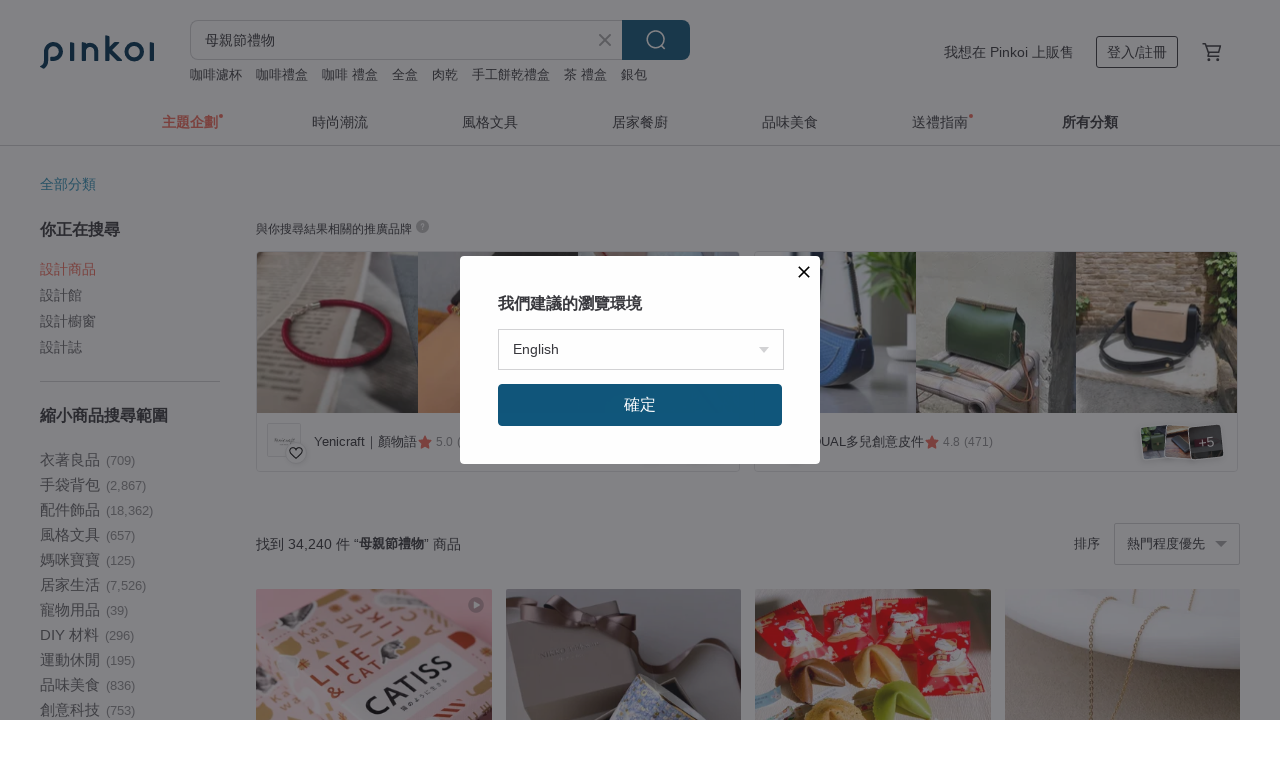

--- FILE ---
content_type: text/html; charset=utf-8
request_url: https://hk.pinkoi.com/search?q=%E6%AF%8D%E8%A6%AA%E7%AF%80%E7%A6%AE%E7%89%A9&ref_sec=related_keywords&ref_posn=1&ref_related_kw_type=auto&ref_created=1669917460&ref_entity=search_item_list&ref_entity_id=%E6%AF%8D%E8%A6%AA%E7%A6%AE%E7%89%A9&ref_page=1&ref_pgsz=60&ref_pgsess=1669917460
body_size: 29309
content:

<!doctype html>

<html lang="zh-Hant-HK" class="web no-js s-not-login s-zh_TW webkit" xmlns:fb="http://ogp.me/ns/fb#">
<head prefix="og: http://ogp.me/ns# fb: http://ogp.me/ns/fb# ilovepinkoi: http://ogp.me/ns/fb/ilovepinkoi#">
    <meta charset="utf-8">

        <title>母親節禮物推薦！實用/快速送貨</title>
    <meta name="keywords" content="母親節禮物">

        <meta name="description" content="母親節禮物買什麼好？Pinkoi 精選母親節禮物推介，34,240款母親節禮物媽媽無法抗拒的特色、別具心思、平價母親節禮物推薦！更有訂製/客製化服務，限時訂購優惠進行中！向媽媽送上濃厚愛意及祝福！新會員首單運費最高減 HK$ 50～Pinkoi 堅持用好品味、獨特設計實現美好生活！">

    <meta name="twitter:card" content="summary_large_image">

        <meta property="og:title" content="母親節禮物 | Pinkoi">
        <meta property="og:description" content="母親節禮物的搜尋結果 - 34,240件。你想找的母親節禮物盡在 Pinkoi，新會員享 APP 運費優惠，最高減 HK$50！立刻逛逛百萬會員好評推薦的母親節禮物商品，Pinkoi 堅持用好品味、獨特設計實現你對生活詮釋的想像。">
        <meta property="og:image" content="https://cdn01.pinkoi.com/product/7kEVpALn/0/1/800x0.jpg">

    <meta property="og:type" content="product">
        <meta property="og:url" content="https://hk.pinkoi.com/search?q=%E6%AF%8D%E8%A6%AA%E7%AF%80%E7%A6%AE%E7%89%A9&ref_sec=related_keywords&ref_posn=1&ref_related_kw_type=auto&ref_created=1669917460&ref_entity=search_item_list&ref_entity_id=%E6%AF%8D%E8%A6%AA%E7%A6%AE%E7%89%A9&ref_page=1&ref_pgsz=60&ref_pgsess=1669917460"><link rel="canonical" href="https://hk.pinkoi.com/search?q=%E6%AF%8D%E8%A6%AA%E7%AF%80%E7%A6%AE%E7%89%A9"><link rel="next" href="https://hk.pinkoi.com/search?q=%E6%AF%8D%E8%A6%AA%E7%AF%80%E7%A6%AE%E7%89%A9&page=2">

    <link rel="alternate" href="android-app://com.pinkoi/http/hk.pinkoi.com/search?q=%E6%AF%8D%E8%A6%AA%E7%AF%80%E7%A6%AE%E7%89%A9">

        <script type="application/ld+json">{"@context": "http://schema.org", "@type": "BreadcrumbList", "itemListElement": [{"@type": "ListItem", "position": 1, "item": {"@id": "https://hk.pinkoi.com", "name": "Pinkoi"}}, {"@type": "ListItem", "position": 2, "item": {"@id": "https://hk.pinkoi.com/search", "name": "Search"}}, {"@type": "ListItem", "position": 3, "item": {"@id": "https://hk.pinkoi.com/search?q=%E6%AF%8D%E8%A6%AA%E7%AF%80%E7%A6%AE%E7%89%A9", "name": "\u6bcd\u89aa\u7bc0\u79ae\u7269"}}]}</script>

        <script type="application/ld+json">{"@context": "http://schema.org", "@type": "Product", "productID": "7kEVpALn", "sku": "7kEVpALn", "name": "\u624b\u5de5\u7de8\u7e54\u7d14\u7f8a\u6bdb\u5e3d/\u91dd\u7e54\u7de8\u7e54\u5e3d/\u5167\u5237\u6bdb\u624b\u7e54\u6bdb\u5e3d/\u6bdb\u7dda\u5e3d-\u5317\u6b50\u82ac\u862d\u98a8", "description": "\u25b2\u4ee5\u6eab\u6696\u7684\u559c\u99ac\u62c9\u96c5\u7f8a\u6bdb\u7de8\u7e54\u800c\u6210\uff0c\u5317\u6b50\u98a8\u5716\u9a30\uff0c\u5177\u6709\u6fc3\u6fc3\u7684\u6ce2\u5e0c\u7c73\u4e9e\u98a8\u5473\u25b2\u4f9d\u5faa\u50b3\u7d71\u7684\u9264\u7e54\u6cd5\uff0c\u624b\u5de5\u624e\u5be6\u7684\u7d30\u7bc0", "image": ["https://cdn01.pinkoi.com/product/7kEVpALn/0/1/500x0.jpg"], "brand": {"@type": "Brand", "name": "OM \u624b\u4f5c"}, "offers": {"@type": "Offer", "priceCurrency": "HKD", "price": 531.7, "availability": "http://schema.org/InStock", "priceValidUntil": "2026-07-21", "itemCondition": "http://schema.org/NewCondition", "url": "https://hk.pinkoi.com/product/7kEVpALn", "seller": {"@type": "Organization", "name": "OM \u624b\u4f5c", "url": "https://hk.pinkoi.com/store/omhandmade"}, "hasMerchantReturnPolicy": [{"@type": "MerchantReturnPolicy", "returnPolicyCategory": "https://schema.org/MerchantReturnFiniteReturnWindow", "merchantReturnDays": 7, "returnMethod": "https://schema.org/ReturnByMail", "returnFees": "https://schema.org/FreeReturn", "applicableCountry": ["TW", "HK", "MO", "TH", "JP", "CN", "US", "SG", "CA"]}]}, "aggregateRating": {"@type": "AggregateRating", "ratingValue": 4.9, "reviewCount": 3252}}</script><script type="application/ld+json">{"@context": "http://schema.org", "@type": "Product", "productID": "3RAFvQVQ", "sku": "3RAFvQVQ", "name": "\u5154\u5b50\u9580\u9234 \u53ef\u611b\u7121\u7dda\u81ea\u767c\u96fb\u514d\u5e03\u7dda\u514d\u6253\u5b54\u5373\u88dd\u5373\u7528", "description": "\u2460\u5916\u89c0 | \u4e56\u5154\u96ea\u5c4b \u8da3\u5473\u8072\u52d5\n\u2461\u9234\u8072 | 38\u9996\u9234\u8072 3\u6a94\u97f3\u91cf\n\u2462\u5b89\u88dd | \u514d\u4f48\u7dda \u5373\u88dd\u5373\u7528\n\u2463\u4f7f\u7528 | \u8212\u9069\u624b\u611f \u6309\u58d3\u767c\u96fb", "image": ["https://cdn01.pinkoi.com/product/3RAFvQVQ/0/1/500x0.jpg"], "brand": {"@type": "Brand", "name": "MUID \u5b98\u65b9\u6388\u6b0a"}, "offers": {"@type": "Offer", "priceCurrency": "HKD", "price": 180.5, "availability": "http://schema.org/InStock", "priceValidUntil": "2026-07-21", "itemCondition": "http://schema.org/NewCondition", "url": "https://hk.pinkoi.com/product/3RAFvQVQ", "seller": {"@type": "Organization", "name": "MUID \u5b98\u65b9\u6388\u6b0a", "url": "https://hk.pinkoi.com/store/muid-cn"}, "hasMerchantReturnPolicy": [{"@type": "MerchantReturnPolicy", "returnPolicyCategory": "https://schema.org/MerchantReturnFiniteReturnWindow", "merchantReturnDays": 7, "returnMethod": "https://schema.org/ReturnByMail", "returnFees": "https://schema.org/FreeReturn", "applicableCountry": ["TW", "HK", "MO", "TH", "JP", "CN", "US", "SG", "CA"]}]}, "aggregateRating": {"@type": "AggregateRating", "ratingValue": 4.9, "reviewCount": 84}}</script><script type="application/ld+json">{"@context": "http://schema.org", "@type": "Product", "productID": "xcVHHujT", "sku": "xcVHHujT", "name": "925\u7d14\u9280 \u7da0\u746a\u7459 \u5713\u5f62\u947d\u9762 \u7d30\u86c7\u934a \u9805\u934a \u9396\u9aa8\u934a \u514d\u8cbb\u9001\u79ae\u5305\u88dd", "description": "\u5c0f\u5de7\u516d\u89d2\u722a\u9472\u5713\u5f62\u947d\u5207\u9762\uff0c\u8b93\u6bcf\u4e00\u500b\u89d2\u5ea6\u5728\u5149\u7dda\u7167\u8000\u4e0b\u90fd\u597d\u7f8e\u5440! \u975e\u5e38\u6709\u6c23\u8cea\u7684\u4e00\u6b3e\u9805\u934a\u5594! \u9664\u4e86\u57fa\u672c\u7684\u7d14\u9280\u6750\u8cea\u597d\u4fdd\u990a\u5916, \u4e5f\u63d0\u4f9b\u9001\u79ae\u5305\u88dd\u5594! \u8b93\u60a8\u9001\u79ae\u6c92\u7169\u60f1~^^~", "image": ["https://cdn01.pinkoi.com/product/xcVHHujT/0/1/500x0.jpg"], "brand": {"@type": "Brand", "name": "Natural Light"}, "offers": {"@type": "Offer", "priceCurrency": "HKD", "price": 423.4, "availability": "http://schema.org/InStock", "priceValidUntil": "2026-07-21", "itemCondition": "http://schema.org/NewCondition", "url": "https://hk.pinkoi.com/product/xcVHHujT", "seller": {"@type": "Organization", "name": "Natural Light", "url": "https://hk.pinkoi.com/store/natural-light"}, "hasMerchantReturnPolicy": [{"@type": "MerchantReturnPolicy", "returnPolicyCategory": "https://schema.org/MerchantReturnFiniteReturnWindow", "merchantReturnDays": 7, "returnMethod": "https://schema.org/ReturnByMail", "returnFees": "https://schema.org/FreeReturn", "applicableCountry": ["TW", "HK", "MO", "TH", "JP", "CN", "US", "SG", "CA"]}]}, "aggregateRating": {"@type": "AggregateRating", "ratingValue": 5.0, "reviewCount": 1099}}</script><script type="application/ld+json">{"@context": "http://schema.org", "@type": "Product", "productID": "Aq5TELAh", "sku": "Aq5TELAh", "name": "Classic Pearl \u7d93\u5178\u6de1\u6c34\u73cd\u73e0\u8033\u74b0 316L\u91ab\u7642\u92fc", "description": "Classic Pearl \u7d93\u5178\u6de1\u6c34\u73cd\u73e0\u8033\u74b0\n \u73cd\u73e0\u63a7\u7684\u98fe\u54c1\u5bf6\u76d2\u88e1\uff0c\u4e0d\u80fd\u7f3a\u5c11\u7684\u4e00\u526f\u7d93\u5178\u73cd\u73e0\u8033\u74b0\u3002 \n\u6bcf\u9846\u73cd\u73e0\u7686\u7531\u8a2d\u8a08\u5e2b\u7cbe\u5fc3\u6311\u9078\u914d\u5c0d\uff0c\u9846\u9846\u7d30\u7dfb\u900f\u4eae\u3001\u5149\u6fa4\u98fd\u6eff\u4e14\u8000\u773c\u3002", "image": ["https://cdn01.pinkoi.com/product/Aq5TELAh/0/2/500x0.jpg"], "brand": {"@type": "Brand", "name": "Zuzu Jewelry"}, "offers": {"@type": "Offer", "priceCurrency": "HKD", "price": 280.3, "availability": "http://schema.org/InStock", "priceValidUntil": "2026-07-21", "itemCondition": "http://schema.org/NewCondition", "url": "https://hk.pinkoi.com/product/Aq5TELAh", "seller": {"@type": "Organization", "name": "Zuzu Jewelry", "url": "https://hk.pinkoi.com/store/tsuei"}, "hasMerchantReturnPolicy": [{"@type": "MerchantReturnPolicy", "returnPolicyCategory": "https://schema.org/MerchantReturnFiniteReturnWindow", "merchantReturnDays": 7, "returnMethod": "https://schema.org/ReturnByMail", "returnFees": "https://schema.org/FreeReturn", "applicableCountry": ["TW", "HK", "MO", "TH", "JP", "CN", "US", "SG", "CA"]}]}, "aggregateRating": {"@type": "AggregateRating", "ratingValue": 5.0, "reviewCount": 5681}}</script><script type="application/ld+json">{"@context": "http://schema.org", "@type": "Product", "productID": "6K4mwmPQ", "sku": "6K4mwmPQ", "name": "\u67d4\u548c\u5bf6\u77f3\u5fa9\u53e4\u9805\u934a\u8207\u9280\u98fe\u6975\u7c21\u9805\u934a \u6bcd\u89aa\u7bc0\u79ae\u7269", "description": "\u624b\u5de5\u9805\u934a\uff0c\u63a1\u7528\u67d4\u548c\u7684\u5fa9\u53e4\u5bf6\u77f3\u8207\u7d14\u9280\u88fd\u4f5c", "image": ["https://cdn01.pinkoi.com/product/6K4mwmPQ/0/3/500x0.jpg"], "brand": {"@type": "Brand", "name": "Renaissance Duck Art\u0026Craft Studio"}, "offers": {"@type": "Offer", "priceCurrency": "HKD", "price": 857.8, "availability": "http://schema.org/InStock", "priceValidUntil": "2026-07-21", "itemCondition": "http://schema.org/NewCondition", "url": "https://hk.pinkoi.com/product/6K4mwmPQ", "seller": {"@type": "Organization", "name": "Renaissance Duck Art\u0026Craft Studio", "url": "https://hk.pinkoi.com/store/renaissanceduck"}, "hasMerchantReturnPolicy": [{"@type": "MerchantReturnPolicy", "returnPolicyCategory": "https://schema.org/MerchantReturnFiniteReturnWindow", "merchantReturnDays": 7, "returnMethod": "https://schema.org/ReturnByMail", "returnFees": "https://schema.org/FreeReturn", "applicableCountry": ["TW", "HK", "MO", "TH", "JP", "CN", "US", "SG", "CA"]}]}, "aggregateRating": {"@type": "AggregateRating", "ratingValue": 5.0, "reviewCount": 1}}</script><script type="application/ld+json">{"@context": "http://schema.org", "@type": "Product", "productID": "gXmMAFB8", "sku": "gXmMAFB8", "name": "925\u7d14\u9280 \u62db\u8ca1 \u9ec3\u6c34\u6676 \u5713\u5f62\u947d\u9762 \u7d30\u86c7\u934a \u9805\u934a \u9396\u9aa8\u934a \u514d\u8cbb\u9001\u79ae\u5305\u88dd", "description": "\u5c0f\u5de7\u516d\u89d2\u722a\u9472\u5713\u5f62\u947d\u5207\u9762\uff0c\u8b93\u6bcf\u4e00\u500b\u89d2\u5ea6\u5728\u5149\u7dda\u7167\u8000\u4e0b\u90fd\u597d\u7f8e\u5440! \u975e\u5e38\u6709\u6c23\u8cea\u7684\u4e00\u6b3e\u9805\u934a\u5594! \u9664\u4e86\u57fa\u672c\u7684\u7d14\u9280\u6750\u8cea\u597d\u4fdd\u990a\u5916, \u4e5f\u63d0\u4f9b\u9001\u79ae\u5305\u88dd\u5594! \u8b93\u60a8\u9001\u79ae\u6c92\u7169\u60f1~^^~", "image": ["https://cdn01.pinkoi.com/product/gXmMAFB8/0/1/500x0.jpg"], "brand": {"@type": "Brand", "name": "Natural Light"}, "offers": {"@type": "Offer", "priceCurrency": "HKD", "price": 423.4, "availability": "http://schema.org/InStock", "priceValidUntil": "2026-07-21", "itemCondition": "http://schema.org/NewCondition", "url": "https://hk.pinkoi.com/product/gXmMAFB8", "seller": {"@type": "Organization", "name": "Natural Light", "url": "https://hk.pinkoi.com/store/natural-light"}, "hasMerchantReturnPolicy": [{"@type": "MerchantReturnPolicy", "returnPolicyCategory": "https://schema.org/MerchantReturnFiniteReturnWindow", "merchantReturnDays": 7, "returnMethod": "https://schema.org/ReturnByMail", "returnFees": "https://schema.org/FreeReturn", "applicableCountry": ["TW", "HK", "MO", "TH", "JP", "CN", "US", "SG", "CA"]}]}, "aggregateRating": {"@type": "AggregateRating", "ratingValue": 5.0, "reviewCount": 1099}}</script><script type="application/ld+json">{"@context": "http://schema.org", "@type": "Product", "productID": "aBRKQZDK", "sku": "aBRKQZDK", "name": "\u6728\u523b\u5370\u7d14\u68c9\u88d9\u5b50 \u5370\u5ea6\u7d14\u68c9\u84cb\u5370\u62fc\u5e03\u88d9 \u624b\u5de5\u84cb\u5370\u6728\u523b\u5370\u9577\u88d9-\u85cd\u73ab\u7470", "description": "\u25b2\u56b4\u9078\u5370\u5ea6\u7684\u7d14\u68c9\u6750\u8cea\uff0c\u52a0\u4e0a\u5370\u5ea6\u6c99\u6f20\u5730\u5340\u7684\u6728\u523b\u5370\u5de5\u6cd5\uff0c\u6a38\u5be6\u7684\u624b\u5de5\u611f\uff0c\u5f77\u5f7f\u96a8\u8457\u82b1\u6735\u690d\u7269\uff0c\u7f6e\u8eab\u65bc\u6cd5\u5f0f\u7684\u6c1b\u570d", "image": ["https://cdn01.pinkoi.com/product/aBRKQZDK/0/3/500x0.jpg"], "brand": {"@type": "Brand", "name": "OM \u624b\u4f5c"}, "offers": {"@type": "Offer", "priceCurrency": "HKD", "price": 480.7, "availability": "http://schema.org/InStock", "priceValidUntil": "2026-07-21", "itemCondition": "http://schema.org/NewCondition", "url": "https://hk.pinkoi.com/product/aBRKQZDK", "seller": {"@type": "Organization", "name": "OM \u624b\u4f5c", "url": "https://hk.pinkoi.com/store/omhandmade"}, "hasMerchantReturnPolicy": [{"@type": "MerchantReturnPolicy", "returnPolicyCategory": "https://schema.org/MerchantReturnFiniteReturnWindow", "merchantReturnDays": 7, "returnMethod": "https://schema.org/ReturnByMail", "returnFees": "https://schema.org/FreeReturn", "applicableCountry": ["TW", "HK", "MO", "TH", "JP", "CN", "US", "SG", "CA"]}]}, "aggregateRating": {"@type": "AggregateRating", "ratingValue": 4.9, "reviewCount": 3252}}</script><script type="application/ld+json">{"@context": "http://schema.org", "@type": "Product", "productID": "ZGjt6HTL", "sku": "ZGjt6HTL", "name": "Grace \u7d30\u7dfb\u5207\u82b1\u9805\u934a \u9396\u9aa8\u934a \u6297\u904e\u654f\u91ab\u7642\u92fc \u53ef\u914d\u6234\u6d17\u6fa1", "description": "Grace \u7d30\u7dfb\u5207\u82b1\u9805\u934a\u9396\u9aa8\u934a\n\u300c\u4e0d\u50c5\u50c5\u662f\u4e00\u689d\u55ae\u7d14\u7684\u7d20\u934a\u300d\n\u7368\u7279\u7684\u7d30\u7dfb\u5207\u82b1\u9577\u7247\u934a\u8eab\uff0c\u8b93\u9805\u934a\u5728\u6bcf\u500b\u89d2\u5ea6\u7686\u53cd\u5c04\u8457\u8cea\u611f\u5149\u6fa4\uff01\n\n\u8df3\u812b\u4ee5\u5f80\u91ab\u7642\u92fc\u6750\u8cea\u7d66\u4eba\u7684\u7c97\u91cd\u611f\u4ee5\u5916\uff0c\u4e5f\u4fdd\u7559\u91ab\u7642\u92fc\u6750\u8cea\u6700\u5927\u7684\u512a\u9ede\uff1a\n\u6297\u904e\u654f\u3001\u8010\u78e8\u3001\u89aa\u819a\u6027\u9ad8\uff0c\u65e5\u5e38\u53ef\u4ee5\u6234\u8457\u6d17\u6fa1\u3001\u7761\u89ba\u3002", "image": ["https://cdn01.pinkoi.com/product/ZGjt6HTL/0/2/500x0.jpg"], "brand": {"@type": "Brand", "name": "Zuzu Jewelry"}, "offers": {"@type": "Offer", "priceCurrency": "HKD", "price": 228.4, "availability": "http://schema.org/InStock", "priceValidUntil": "2026-07-21", "itemCondition": "http://schema.org/NewCondition", "url": "https://hk.pinkoi.com/product/ZGjt6HTL", "seller": {"@type": "Organization", "name": "Zuzu Jewelry", "url": "https://hk.pinkoi.com/store/tsuei"}, "hasMerchantReturnPolicy": [{"@type": "MerchantReturnPolicy", "returnPolicyCategory": "https://schema.org/MerchantReturnFiniteReturnWindow", "merchantReturnDays": 7, "returnMethod": "https://schema.org/ReturnByMail", "returnFees": "https://schema.org/FreeReturn", "applicableCountry": ["TW", "HK", "MO", "TH", "JP", "CN", "US", "SG", "CA"]}]}, "aggregateRating": {"@type": "AggregateRating", "ratingValue": 5.0, "reviewCount": 5681}}</script><script type="application/ld+json">{"@context": "http://schema.org", "@type": "Product", "productID": "Xg8Qumb3", "sku": "Xg8Qumb3", "name": "\u91dd\u7e54\u7d14\u7f8a\u6bdb\u5e3d/\u624b\u5de5\u5167\u5237\u6bdb\u6bdb\u5e3d/\u91dd\u7e54\u6bdb\u5e3d/\u98db\u884c\u6bdb\u5e3d/\u6bdb\u7dda\u5e3d-\u5496\u5561\u8272", "description": "\u25b2\u4ee5\u4fdd\u6696\u8212\u9069\u7684\u7f8a\u6bdb\u7de8\u7e54\u800c\u6210\u7684\u6bdb\u5e3d\n\u25b2\u7368\u7279\u7684\u5167\u5237\u6bdb\u8a2d\u8a08\u975e\u5e38\u4fdd\u6696\uff0c\u767b\u5c71\u6216\u9732\u71df\u90fd\u4e0d\u6015\u51b7\u4e86", "image": ["https://cdn01.pinkoi.com/product/Xg8Qumb3/0/1/500x0.jpg"], "brand": {"@type": "Brand", "name": "OM \u624b\u4f5c"}, "offers": {"@type": "Offer", "priceCurrency": "HKD", "price": 292.7, "availability": "http://schema.org/InStock", "priceValidUntil": "2026-07-21", "itemCondition": "http://schema.org/NewCondition", "url": "https://hk.pinkoi.com/product/Xg8Qumb3", "seller": {"@type": "Organization", "name": "OM \u624b\u4f5c", "url": "https://hk.pinkoi.com/store/omhandmade"}, "hasMerchantReturnPolicy": [{"@type": "MerchantReturnPolicy", "returnPolicyCategory": "https://schema.org/MerchantReturnFiniteReturnWindow", "merchantReturnDays": 7, "returnMethod": "https://schema.org/ReturnByMail", "returnFees": "https://schema.org/FreeReturn", "applicableCountry": ["TW", "HK", "MO", "TH", "JP", "CN", "US", "SG", "CA"]}]}, "aggregateRating": {"@type": "AggregateRating", "ratingValue": 4.9, "reviewCount": 3252}}</script><script type="application/ld+json">{"@context": "http://schema.org", "@type": "Product", "productID": "HnqRgTCe", "sku": "HnqRgTCe", "name": "\u5c0f\u5c71\u5712\u62b9\u8336\u751f\u5de7\u514b\u529b\u86cb\u7cd5/\u8d85\u6fc3\u539a\u62b9\u8336\u91ac", "description": "\u9ed1\u624b\u751c\u9ede-\u7d93\u5178\u7cfb\u5217\n\u5c0f\u5c71\u5712\u62b9\u8336\u751f\u5de7\u514b\u529b\u86cb\u7cd5", "image": ["https://cdn02.pinkoi.com/product/HnqRgTCe/0/2/500x0.jpg"], "brand": {"@type": "Brand", "name": "\u9ed1\u624b\u751c\u9ede"}, "offers": {"@type": "Offer", "priceCurrency": "HKD", "price": 110.1, "availability": "http://schema.org/InStock", "priceValidUntil": "2026-07-21", "itemCondition": "http://schema.org/NewCondition", "url": "https://hk.pinkoi.com/product/HnqRgTCe", "seller": {"@type": "Organization", "name": "\u9ed1\u624b\u751c\u9ede", "url": "https://hk.pinkoi.com/store/ohchudessert"}, "hasMerchantReturnPolicy": [{"@type": "MerchantReturnPolicy", "returnPolicyCategory": "https://schema.org/MerchantReturnFiniteReturnWindow", "merchantReturnDays": 7, "returnMethod": "https://schema.org/ReturnByMail", "returnFees": "https://schema.org/FreeReturn", "applicableCountry": ["TW", "HK", "MO", "TH", "JP", "CN", "US", "SG", "CA"]}]}, "aggregateRating": {"@type": "AggregateRating", "ratingValue": 4.9, "reviewCount": 1667}}</script><script type="application/ld+json">{"@context": "http://schema.org", "@type": "Product", "productID": "nEyckzHj", "sku": "nEyckzHj", "name": "\u3010\u6bcd\u89aa\u7bc0\u79ae\u7269\u3011iPhone13 pro MAX\u534a\u5305\u771f\u76ae\u9632\u645411\u624b\u6a5f\u5957\u725b\u76ae\u4fdd\u8b77\u6bbc", "description": "\u6697\u9ed1\u7c21\u7d04\u98a8\u683c\u624b\u6a5f\u6bbc\uff0c \u80cc\u9762\u6cd5\u7f8a\u76ae\u8d77\u9f13\u5de5\u85dd\u3002\u8010\u770b\u767e\u642d\uff0c\u53ef\u9e7d\u53ef\u751c\u3002", "image": ["https://cdn01.pinkoi.com/product/nEyckzHj/0/1/500x0.jpg"], "brand": {"@type": "Brand", "name": "Dolce Far Niente"}, "offers": {"@type": "Offer", "priceCurrency": "HKD", "price": 148.6, "availability": "http://schema.org/InStock", "priceValidUntil": "2026-07-21", "itemCondition": "http://schema.org/NewCondition", "url": "https://hk.pinkoi.com/product/nEyckzHj", "seller": {"@type": "Organization", "name": "Dolce Far Niente", "url": "https://hk.pinkoi.com/store/dolcefarniente"}, "hasMerchantReturnPolicy": [{"@type": "MerchantReturnPolicy", "returnPolicyCategory": "https://schema.org/MerchantReturnFiniteReturnWindow", "merchantReturnDays": 7, "returnMethod": "https://schema.org/ReturnByMail", "returnFees": "https://schema.org/FreeReturn", "applicableCountry": ["TW", "HK", "MO", "TH", "JP", "CN", "US", "SG", "CA"]}]}, "aggregateRating": {}}</script><script type="application/ld+json">{"@context": "http://schema.org", "@type": "Product", "productID": "PGej2GLu", "sku": "PGej2GLu", "name": "\u3010\u5ba2\u88fd\u523b\u5b57\u3011TIDYmini \u77ed\u76ae\u593e \u5916\u5361\u593e RFID\u9632\u76dc\u5237 YKK\u88fd nuance", "description": "\u624b\u638c\u5927\u5c0f\u80fd\u8212\u9069\u5730\u653e\u9032\u53e3\u888b\u88e1\u8f15\u9b06\u51fa\u9580\u3002\u9069\u5408\u5b58\u653e\u7d19\u9214\u548c\u786c\u5e63\u7684\u7a7a\u9593\u8a2d\u8a08\u3002\u7d19\u5e63\u5206\u985e\u593e\u5c64\u53ef\u8b93\u60a8\u9322\u5305\u5167\u4e95\u4e95\u6709\u689d\u3002 \u53ef\u4ee5\u5c0d1,000\u5143\u548c100\u5143\u7d19\u9214\u9032\u884c\u5206\u985e\u548c\u6536\u7d0d\u3002\u5916\u5074\u62c9\u934a\u95dc\u9589\u5f8c\u786c\u5e63\u4e0d\u6703\u6492\u51fa\u4f86\u3002\u5167\u85cf\u9470\u5319\u6536\u7d0d\u8655\uff0c\u8b93\u60a8\u8f15\u9b06\u51fa\u9580\u3002", "image": ["https://cdn01.pinkoi.com/product/PGej2GLu/0/1/500x0.jpg"], "brand": {"@type": "Brand", "name": "Hallelujah \u65e5\u7cfb\u8cea\u611f\u9769\u7269"}, "offers": {"@type": "Offer", "priceCurrency": "HKD", "price": 447.6, "availability": "http://schema.org/InStock", "priceValidUntil": "2026-07-21", "itemCondition": "http://schema.org/NewCondition", "url": "https://hk.pinkoi.com/product/PGej2GLu", "seller": {"@type": "Organization", "name": "Hallelujah \u65e5\u7cfb\u8cea\u611f\u9769\u7269", "url": "https://hk.pinkoi.com/store/hallelujahjapan"}, "hasMerchantReturnPolicy": [{"@type": "MerchantReturnPolicy", "returnPolicyCategory": "https://schema.org/MerchantReturnFiniteReturnWindow", "merchantReturnDays": 7, "returnMethod": "https://schema.org/ReturnByMail", "returnFees": "https://schema.org/FreeReturn", "applicableCountry": ["TW", "HK", "MO", "TH", "JP", "CN", "US", "SG", "CA"]}]}, "aggregateRating": {"@type": "AggregateRating", "ratingValue": 4.9, "reviewCount": 1611}}</script><script type="application/ld+json">{"@context": "http://schema.org", "@type": "Product", "productID": "FJ8znwA2", "sku": "FJ8znwA2", "name": "\u6bcd\u89aa\u7bc0\u79ae\u7269 Hunter Run \u4eff\u5c0f\u4e09\u91dd\u77f3\u82f1\u6708\u76f8\u624b\u9336", "description": "Brand: Hunter Run \nFrom : Japan\nYear : Vintage from the 1990s\nSize :30 mm\nFrench Movements", "image": ["https://cdn01.pinkoi.com/product/FJ8znwA2/0/1/500x0.jpg"], "brand": {"@type": "Brand", "name": "Retro Hub 20"}, "offers": {"@type": "Offer", "priceCurrency": "HKD", "price": 980.0, "availability": "http://schema.org/InStock", "priceValidUntil": "2026-07-21", "itemCondition": "http://schema.org/NewCondition", "url": "https://hk.pinkoi.com/product/FJ8znwA2", "seller": {"@type": "Organization", "name": "Retro Hub 20", "url": "https://hk.pinkoi.com/store/retrohub20"}, "hasMerchantReturnPolicy": [{"@type": "MerchantReturnPolicy", "returnPolicyCategory": "https://schema.org/MerchantReturnFiniteReturnWindow", "merchantReturnDays": 7, "returnMethod": "https://schema.org/ReturnByMail", "returnFees": "https://schema.org/FreeReturn", "applicableCountry": ["TW", "HK", "MO", "TH", "JP", "CN", "US", "SG", "CA"]}]}, "aggregateRating": {"@type": "AggregateRating", "ratingValue": 5.0, "reviewCount": 47}}</script><script type="application/ld+json">{"@context": "http://schema.org", "@type": "Product", "productID": "5hYSdhwK", "sku": "5hYSdhwK", "name": "\u9215\u6263\u98fe / \u767d\u8272\u5c71\u8336\u82b1 / \u80f8\u91dd", "description": "\u512a\u96c5\u7684\u767d\u8272\u5c71\u8336\u82b1\u9ede\u7db4\u60a8\u7684\u88dd\u626e,\u8b93\u60a8\u7684\u7a7f\u8457\u66f4\u52a0\u83ef\u9e97\u3002\u53ea\u9700\u5c07\u5b83\u5011\u6234\u5728\u896f\u886b\u8896\u53e3\u6216\u9818\u5b50\u4e0a,\u5373\u53ef\u77ac\u9593\u71df\u9020\u51fa\u6b63\u5f0f\u7684\u6c1b\u570d\u3002\u7e96\u7d30\u7684\u82b1\u74e3\u4e2d\u592e\u9472\u5d4c\u8457\u7480\u74a8\u7684\u6c34\u947d,\u6563\u767c\u51fa\u9ad8\u8cb4\u7684\u6c23\u8cea\u3002", "image": ["https://cdn02.pinkoi.com/product/5hYSdhwK/0/1/500x0.jpg"], "brand": {"@type": "Brand", "name": "\u5730\u4e0b 3 \u968e"}, "offers": {"@type": "Offer", "priceCurrency": "HKD", "price": 212.4, "availability": "http://schema.org/InStock", "priceValidUntil": "2026-07-21", "itemCondition": "http://schema.org/NewCondition", "url": "https://hk.pinkoi.com/product/5hYSdhwK", "seller": {"@type": "Organization", "name": "\u5730\u4e0b 3 \u968e", "url": "https://hk.pinkoi.com/store/chica3f"}, "hasMerchantReturnPolicy": [{"@type": "MerchantReturnPolicy", "returnPolicyCategory": "https://schema.org/MerchantReturnFiniteReturnWindow", "merchantReturnDays": 7, "returnMethod": "https://schema.org/ReturnByMail", "returnFees": "https://schema.org/FreeReturn", "applicableCountry": ["TW", "HK", "MO", "TH", "JP", "CN", "US", "SG", "CA"]}]}, "aggregateRating": {"@type": "AggregateRating", "ratingValue": 5.0, "reviewCount": 3874}}</script><script type="application/ld+json">{"@context": "http://schema.org", "@type": "Product", "productID": "kqVNsY73", "sku": "kqVNsY73", "name": "classical \u73cd\u73e0\u8a02\u88fd\u6b3e \u53e4\u5178\u5149\u6fa4\u73cd\u73e0\u8033\u74b0 \u8033\u593e", "description": "ZUZU JEWELRY\nclassical \u73cd\u73e0\u8a02\u88fd\u6b3e \u53e4\u5178\u5149\u6fa4\u73cd\u73e0\u8033\u74b0\n\u7e3d\u6709\u4e00\u526f\u8033\u74b0\uff0c\u6703\u8b93\u4eba\u53cd\u8986\u7684\u914d\u6234\n\u65e2\u4f4e\u8abf\u537b\u540c\u6642\u7cbe\u7dfb\u4e14\u512a\u96c5\u3002\n\n\u9019\u6b3e\u8033\u74b0\u539f\u672c\u662f\u8a2d\u8a08\u5e2b\u7684\u79c1\u85cf\u6b3e\n\u4f46\u56e0\u70ba\u6536\u5230\u773e\u591a\u8a62\u554f\u6240\u4ee5\u6c7a\u5b9a\u4e0a\u67b6\n\u80fd\u8207\u5927\u5bb6\u4e00\u8d77\u5206\u4eab\u9019\u4efd\u7f8e\u597d\n\u662f\u4ef6\u5e78\u8914\u7684\u4e8b\u60c5\uff01", "image": ["https://cdn02.pinkoi.com/product/kqVNsY73/0/1/500x0.jpg"], "brand": {"@type": "Brand", "name": "Zuzu Jewelry"}, "offers": {"@type": "Offer", "priceCurrency": "HKD", "price": 384.1, "availability": "http://schema.org/InStock", "priceValidUntil": "2026-07-21", "itemCondition": "http://schema.org/NewCondition", "url": "https://hk.pinkoi.com/product/kqVNsY73", "seller": {"@type": "Organization", "name": "Zuzu Jewelry", "url": "https://hk.pinkoi.com/store/tsuei"}, "hasMerchantReturnPolicy": [{"@type": "MerchantReturnPolicy", "returnPolicyCategory": "https://schema.org/MerchantReturnFiniteReturnWindow", "merchantReturnDays": 7, "returnMethod": "https://schema.org/ReturnByMail", "returnFees": "https://schema.org/FreeReturn", "applicableCountry": ["TW", "HK", "MO", "TH", "JP", "CN", "US", "SG", "CA"]}]}, "aggregateRating": {"@type": "AggregateRating", "ratingValue": 5.0, "reviewCount": 5681}}</script><script type="application/ld+json">{"@context": "http://schema.org", "@type": "Product", "productID": "Jwqrd8Ke", "sku": "Jwqrd8Ke", "name": "\u624b\u4f5c\u82b1\u5668/\u7b46\u7b52/\u9472\u5d4c\u73bb\u7483", "description": "\u5982\u5149\u6d41\u8f49\uff0c\u7c21\u7d04\u4e2d\u6c89\u6fb1\uff0c\u5b89\u975c\u800c\u4e0d\u5f35\u63da\u3002", "image": ["https://cdn02.pinkoi.com/product/Jwqrd8Ke/0/1/500x0.jpg"], "brand": {"@type": "Brand", "name": "\u964c\u4e0a\u82b1\u55b5"}, "offers": {"@type": "Offer", "priceCurrency": "HKD", "price": 268.5, "availability": "http://schema.org/InStock", "priceValidUntil": "2026-07-21", "itemCondition": "http://schema.org/NewCondition", "url": "https://hk.pinkoi.com/product/Jwqrd8Ke", "seller": {"@type": "Organization", "name": "\u964c\u4e0a\u82b1\u55b5", "url": "https://hk.pinkoi.com/store/mocat"}, "hasMerchantReturnPolicy": [{"@type": "MerchantReturnPolicy", "returnPolicyCategory": "https://schema.org/MerchantReturnFiniteReturnWindow", "merchantReturnDays": 7, "returnMethod": "https://schema.org/ReturnByMail", "returnFees": "https://schema.org/FreeReturn", "applicableCountry": ["TW", "HK", "MO", "TH", "JP", "CN", "US", "SG", "CA"]}]}, "aggregateRating": {"@type": "AggregateRating", "ratingValue": 5.0, "reviewCount": 249}}</script><script type="application/ld+json">{"@context": "http://schema.org", "@type": "Product", "productID": "8cgZ5La6", "sku": "8cgZ5La6", "name": "\u7d93\u5178\u5929\u7136\u73cd\u73e0 \u6297\u904e\u654f\u91ab\u7642\u92fc \u73cd\u73e0\u8f49\u73e0\u8033\u74b0", "description": "ZUZU JEWELRY \u7d93\u5178\u5929\u7136\u73cd\u73e0 \u6297\u904e\u654f\u91ab\u7642\u92fc \u73cd\u73e0\u8f49\u73e0\u8033\u74b0 \n\n\u300c\u73cd\u73e0\u6c38\u9060\u5f97\u9ad4\u4e0d\u51fa\u932f\u3002\u300d \u2014\u8cc8\u6842\u7433\u7518\u8ffa\u8fea\n\u7d93\u5178\u7684\u55ae\u9846\u73cd\u73e0\u8033\u74b0\n\u80fd\u966a\u4f34\u4f60\u5ea6\u904e\u6bcf\u500b\u91cd\u8981\u6642\u523b\u3002", "image": ["https://cdn01.pinkoi.com/product/8cgZ5La6/0/1/500x0.jpg"], "brand": {"@type": "Brand", "name": "Zuzu Jewelry"}, "offers": {"@type": "Offer", "priceCurrency": "HKD", "price": 254.4, "availability": "http://schema.org/InStock", "priceValidUntil": "2026-07-21", "itemCondition": "http://schema.org/NewCondition", "url": "https://hk.pinkoi.com/product/8cgZ5La6", "seller": {"@type": "Organization", "name": "Zuzu Jewelry", "url": "https://hk.pinkoi.com/store/tsuei"}, "hasMerchantReturnPolicy": [{"@type": "MerchantReturnPolicy", "returnPolicyCategory": "https://schema.org/MerchantReturnFiniteReturnWindow", "merchantReturnDays": 7, "returnMethod": "https://schema.org/ReturnByMail", "returnFees": "https://schema.org/FreeReturn", "applicableCountry": ["TW", "HK", "MO", "TH", "JP", "CN", "US", "SG", "CA"]}]}, "aggregateRating": {"@type": "AggregateRating", "ratingValue": 5.0, "reviewCount": 5681}}</script><script type="application/ld+json">{"@context": "http://schema.org", "@type": "Product", "productID": "ufqKL3Hw", "sku": "ufqKL3Hw", "name": "wreath\u5c0f\u82b1\u5708 \u624b\u5de5\u73cd\u73e0\u8033\u74b0 925\u7d14\u9280\u934d18k\u91d1", "description": "\u6bcf\u65e5\u7684\u9a5a\u559c\u4f86\u81ea\u65bc\u62c9\u958b\u98fe\u54c1\u5bf6\u76d2\u7684\u77ac\u9593\n\u4e00\u526f\u7d30\u7dfb\u7cbe\u5de7\u537b\u6563\u767c\u5149\u8292\u7684\u8033\u74b0\u7e3d\u662f\u5438\u5f15\u8457\u4f60\u7684\u76ee\u5149\uff01\n\u300cwreath \u5c0f\u82b1\u5708 \u624b\u5de5\u73cd\u73e0\u8033\u74b0\u300d\n\u534a\u5f27\u5f62\u7684\u8033\u74b0\u672c\u9ad4\u4e0a\u65b9\u662f\u4e00\u9846\u9846\u7d30\u5c0f\u537b\u5713\u6f64\u98fd\u6eff\u7684\u5c0f\u73cd\u73e0\n\u6574\u9ad4\u7cbe\u7dfb\u8f15\u5de7\uff0c\u4e0d\u8ad6\u662f\u65e5\u5e38\u6216\u662f\u7d04\u6703\u6642\u5149\u7686\u9069\u5408\u914d\u6234\u3002", "image": ["https://cdn01.pinkoi.com/product/ufqKL3Hw/0/2/500x0.jpg"], "brand": {"@type": "Brand", "name": "Zuzu Jewelry"}, "offers": {"@type": "Offer", "priceCurrency": "HKD", "price": 254.4, "availability": "http://schema.org/InStock", "priceValidUntil": "2026-07-21", "itemCondition": "http://schema.org/NewCondition", "url": "https://hk.pinkoi.com/product/ufqKL3Hw", "seller": {"@type": "Organization", "name": "Zuzu Jewelry", "url": "https://hk.pinkoi.com/store/tsuei"}, "hasMerchantReturnPolicy": [{"@type": "MerchantReturnPolicy", "returnPolicyCategory": "https://schema.org/MerchantReturnFiniteReturnWindow", "merchantReturnDays": 7, "returnMethod": "https://schema.org/ReturnByMail", "returnFees": "https://schema.org/FreeReturn", "applicableCountry": ["TW", "HK", "MO", "TH", "JP", "CN", "US", "SG", "CA"]}]}, "aggregateRating": {"@type": "AggregateRating", "ratingValue": 5.0, "reviewCount": 5681}}</script><script type="application/ld+json">{"@context": "http://schema.org", "@type": "Product", "productID": "zPiiwBts", "sku": "zPiiwBts", "name": "\u5fa9\u53e4\u9996\u98fe\u76d2 \u7acb\u5f0f\u6536\u7d0d \u9805\u93c8\u98fe\u54c1\u6212\u6307\u6536\u85cf \u80e1\u6843\u6728", "description": "\u5e78\u798f\u5bb6\u5c45\u9700\u8981\u599d\u9ede\uff0c\u7f8e\u597d\u751f\u6d3b\u6e90\u65bc\u6536\u7d0d\uff01\n\u54c1\u540d: \u80e1\u6843\u6728\u9996\u98fe\u7acb\u5f0f\u6536\u7d0d\u76d2\u3002\n\u6750\u8cea: \u5317\u7f8eFAS\u7d1a\u9ed1\u80e1\u6843\u6728\u3002\n\u5c3a\u5bf8: 5\u683c\u62bd\u5c5c\u548c6\u683c\u62bd\u5c5c\u5169\u7a2e\u6b3e\u5f0f\uff0c\u8acb\u8a73\u898b\u5546\u54c1\u898f\u683c\u5716\u3002\n\u9069\u7528: \u9996\u98fe, \u73e0\u5bf6, \u8033\u74b0, \u9805\u93c8, \u80f8\u91dd\uff0c\u6212\u6307\u7b49\u7b49\u3002", "image": ["https://cdn01.pinkoi.com/product/zPiiwBts/0/1/500x0.jpg"], "brand": {"@type": "Brand", "name": "\u6728\u9020\u5de5\u4f5c\u5ba4"}, "offers": {"@type": "Offer", "priceCurrency": "HKD", "price": 1046.5, "availability": "http://schema.org/InStock", "priceValidUntil": "2026-07-21", "itemCondition": "http://schema.org/NewCondition", "url": "https://hk.pinkoi.com/product/zPiiwBts", "seller": {"@type": "Organization", "name": "\u6728\u9020\u5de5\u4f5c\u5ba4", "url": "https://hk.pinkoi.com/store/mzdesign"}, "hasMerchantReturnPolicy": [{"@type": "MerchantReturnPolicy", "returnPolicyCategory": "https://schema.org/MerchantReturnFiniteReturnWindow", "merchantReturnDays": 7, "returnMethod": "https://schema.org/ReturnByMail", "returnFees": "https://schema.org/FreeReturn", "applicableCountry": ["TW", "HK", "MO", "TH", "JP", "CN", "US", "SG", "CA"]}]}, "aggregateRating": {"@type": "AggregateRating", "ratingValue": 4.9, "reviewCount": 112}}</script><script type="application/ld+json">{"@context": "http://schema.org", "@type": "Product", "productID": "9GjYJR7J", "sku": "9GjYJR7J", "name": "\u3010\u5168\u65b0\u5305\u88dd \u5ba2\u88fd\u5316\u9304\u97f3\u5e36\u3011\u61f7\u820a\u4e3b\u984c | \u60c5\u4fb6 \u751f\u65e5 \u9031\u5e74\u79ae\u7269", "description": "\u5ba2\u88fd\u5316\u9304\u97f3\u5e36\uff1a\u5c07\u4e00\u76f4\u4ee5\u4f86\u653e\u5728\u5fc3\u5e95\u88e1\u53c8\u4e0d\u6562\u8aaa\u51fa\u53e3\u7684\u8a71\u9304\u4e0b\u4f86\uff0c\u900f\u904e\u9019\u76d2\u9304\u97f3\u5e36\u544a\u8a34\u4ed6\uff0c\u7d93\u904e\u78c1\u5e36\u7684\u904e\u6ffe\u5f8c\uff0c\u662f\u4e00\u7a2e\u53ef\u4ee5\u5be6\u9ad4\u5b58\u653e\u4e14\u5177\u6709\u6eab\u5ea6\u7684\u8072\u97f3\u3002\u8b93\u6211\u5011\u4e00\u8d77\u5012\u5e36\u56de\u5230\u820a\u6642\u4ee3\uff0c\u7528\u6700\u7aa9\u5fc3\u7684\u8aaa\u8a71\u88fd\u6210\u79ae\u7269\u9001\u7d66\u4f60\u89aa\u611b\u7684\u5bb6\u4eba\u3001\u53e6\u4e00\u534a\u751a\u81f3\u662f\u6700\u597d\u7684\u670b\u53cb\u3002", "image": ["https://cdn01.pinkoi.com/product/9GjYJR7J/0/14/500x0.jpg"], "brand": {"@type": "Brand", "name": "FINDME RECORDS | \u9999\u6e2f\u5361\u5e36\u5531\u7247\u751f\u6d3b\u5e97"}, "offers": {"@type": "Offer", "priceCurrency": "HKD", "price": 280.0, "availability": "http://schema.org/InStock", "priceValidUntil": "2026-07-21", "itemCondition": "http://schema.org/NewCondition", "url": "https://hk.pinkoi.com/product/9GjYJR7J", "seller": {"@type": "Organization", "name": "FINDME RECORDS | \u9999\u6e2f\u5361\u5e36\u5531\u7247\u751f\u6d3b\u5e97", "url": "https://hk.pinkoi.com/store/findme-records"}, "hasMerchantReturnPolicy": [{"@type": "MerchantReturnPolicy", "returnPolicyCategory": "https://schema.org/MerchantReturnFiniteReturnWindow", "merchantReturnDays": 7, "returnMethod": "https://schema.org/ReturnByMail", "returnFees": "https://schema.org/FreeReturn", "applicableCountry": ["TW", "HK", "MO", "TH", "JP", "CN", "US", "SG", "CA"]}]}, "aggregateRating": {"@type": "AggregateRating", "ratingValue": 5.0, "reviewCount": 144}}</script><script type="application/ld+json">{"@context": "http://schema.org", "@type": "Product", "productID": "BYFuK4zu", "sku": "BYFuK4zu", "name": "\u3010\u5168\u65b0\u4e3b\u984c \u5ba2\u88fd\u5316\u9304\u97f3\u5e36\u3011\u8072\u97f3\u56de\u61b6\u9304 | \u60c5\u4fb6 \u751f\u65e5 \u9031\u5e74\u79ae\u7269", "description": "\u8b93\u8072\u97f3\u7d93\u904e\u78c1\u7c89\u7684\u904e\u6ffe\uff0c\u67d3\u4e0a\u4e00\u5c64\u6eab\u6696\u7684\u9846\u7c92\u611f\u3002\u9019\u662f\u4e00\u7a2e\u624b\u6a5f\u7121\u6cd5\u53d6\u4ee3\u7684\u6eab\u5ea6\uff0c\u66f4\u662f\u4e00\u500b\u80fd\u5be6\u9ad4\u89f8\u6478\u7684\u300c\u6642\u9593\u56ca\u300d\u3002\n\u7121\u8ad6\u662f\u9001\u7d66\u53e6\u4e00\u534a\u7684\u6df1\u60c5\u544a\u767d\u3001\u7d66\u5bb6\u4eba\u7684\u611f\u8b1d\uff0c\u751a\u81f3\u662f\u8a18\u9304\u6b64\u523b\u7d66\u672a\u4f86\u7684\u81ea\u5df1\uff0c\u5373\u4fbf\u591a\u5e74\u5f8c\u518d\u6b21\u6309\u4e0b\u64ad\u653e\uff0c\u90a3\u4efd\u60b8\u52d5\u4f9d\u7136\u6703\u96a8\u8457\u5361\u5f0f\u5e36\u8f49\u52d5\uff0c\u771f\u5be6\u91cd\u73fe\u3002", "image": ["https://cdn01.pinkoi.com/product/BYFuK4zu/0/1/500x0.jpg"], "brand": {"@type": "Brand", "name": "FINDME RECORDS | \u9999\u6e2f\u5361\u5e36\u5531\u7247\u751f\u6d3b\u5e97"}, "offers": {"@type": "Offer", "priceCurrency": "HKD", "price": 280.0, "availability": "http://schema.org/InStock", "priceValidUntil": "2026-07-21", "itemCondition": "http://schema.org/NewCondition", "url": "https://hk.pinkoi.com/product/BYFuK4zu", "seller": {"@type": "Organization", "name": "FINDME RECORDS | \u9999\u6e2f\u5361\u5e36\u5531\u7247\u751f\u6d3b\u5e97", "url": "https://hk.pinkoi.com/store/findme-records"}, "hasMerchantReturnPolicy": [{"@type": "MerchantReturnPolicy", "returnPolicyCategory": "https://schema.org/MerchantReturnFiniteReturnWindow", "merchantReturnDays": 7, "returnMethod": "https://schema.org/ReturnByMail", "returnFees": "https://schema.org/FreeReturn", "applicableCountry": ["TW", "HK", "MO", "TH", "JP", "CN", "US", "SG", "CA"]}]}, "aggregateRating": {"@type": "AggregateRating", "ratingValue": 5.0, "reviewCount": 144}}</script><script type="application/ld+json">{"@context": "http://schema.org", "@type": "Product", "productID": "Kh62nqty", "sku": "Kh62nqty", "name": "\u5fa9\u53e4\u9996\u98fe\u76d2 | \u6d77\u68e0\u82b1\u73bb\u7483\u84cb | \u9ed1\u80e1\u6843\u6728\u53ca\u6afb\u6843\u6728 | \u6bcd\u89aa\u7bc0 | \u79ae\u7269", "description": "\u6d77\u68e0\u82b1\u73bb\u7483\u84cb\uff0c\u7fe1\u7fe0\u7da0\u5167\u896f\uff0c\u9ed1\u80e1\u6843\u6728\u53ca\u6afb\u6843\u6728\u9996\u98fe\u76d2\u3002\n\u5b83\u5011\u65e2\u6709\u5fa9\u53e4\u7684\u611f\u89ba\uff0c\u53c8\u6709\u73fe\u4ee3\u7684\u98a8\u683c\u3002\n\n\u7fe1\u7fe0\u7da0\u5167\u896f\uff0c\u8272\u5f69\u67d4\u548c\u3001\u96c5\u7dfb\u3002\n\u6d77\u68e0\u82b1\u73bb\u7483\u7f69\uff0c\u642d\u914d\u9ed1\u80e1\u6843\u6728\u3001\u6afb\u6843\u6728\uff0c\u70ba\u7522\u54c1\u589e\u6dfb\u4e86\u5fa9\u53e4\u7f8e\u611f\u3002", "image": ["https://cdn01.pinkoi.com/product/Kh62nqty/0/1/500x0.jpg"], "brand": {"@type": "Brand", "name": "\u606f\u9593"}, "offers": {"@type": "Offer", "priceCurrency": "HKD", "price": 443.8, "availability": "http://schema.org/InStock", "priceValidUntil": "2026-07-21", "itemCondition": "http://schema.org/NewCondition", "url": "https://hk.pinkoi.com/product/Kh62nqty", "seller": {"@type": "Organization", "name": "\u606f\u9593", "url": "https://hk.pinkoi.com/store/xjdesign"}, "hasMerchantReturnPolicy": [{"@type": "MerchantReturnPolicy", "returnPolicyCategory": "https://schema.org/MerchantReturnFiniteReturnWindow", "merchantReturnDays": 7, "returnMethod": "https://schema.org/ReturnByMail", "returnFees": "https://schema.org/FreeReturn", "applicableCountry": ["TW", "HK", "MO", "TH", "JP", "CN", "US", "SG", "CA"]}]}, "aggregateRating": {"@type": "AggregateRating", "ratingValue": 4.9, "reviewCount": 141}}</script><script type="application/ld+json">{"@context": "http://schema.org", "@type": "Product", "productID": "waFRqUc3", "sku": "waFRqUc3", "name": "\u624b\u5de5\u7de8\u7e54\u7d14\u7f8a\u6bdb\u5e3d/\u91dd\u7e54\u7de8\u7e54\u5e3d/\u5167\u5237\u6bdb\u624b\u7e54\u6bdb\u5e3d/\u6bdb\u7dda\u5e3d-\u5317\u6b50\u82ac\u862d\u98a8", "description": "\u25b2\u4ee5\u6eab\u6696\u7684\u559c\u99ac\u62c9\u96c5\u7f8a\u6bdb\u7de8\u7e54\u800c\u6210\uff0c\u5317\u6b50\u98a8\u5716\u9a30\uff0c\u5177\u6709\u6fc3\u6fc3\u7684\u6ce2\u5e0c\u7c73\u4e9e\u98a8\u5473\u25b2\u4f9d\u5faa\u50b3\u7d71\u7684\u9264\u7e54\u6cd5\uff0c\u624b\u5de5\u624e\u5be6\u7684\u7d30\u7bc0", "image": ["https://cdn02.pinkoi.com/product/waFRqUc3/0/1/500x0.jpg"], "brand": {"@type": "Brand", "name": "OM \u624b\u4f5c"}, "offers": {"@type": "Offer", "priceCurrency": "HKD", "price": 531.7, "availability": "http://schema.org/InStock", "priceValidUntil": "2026-07-21", "itemCondition": "http://schema.org/NewCondition", "url": "https://hk.pinkoi.com/product/waFRqUc3", "seller": {"@type": "Organization", "name": "OM \u624b\u4f5c", "url": "https://hk.pinkoi.com/store/omhandmade"}, "hasMerchantReturnPolicy": [{"@type": "MerchantReturnPolicy", "returnPolicyCategory": "https://schema.org/MerchantReturnFiniteReturnWindow", "merchantReturnDays": 7, "returnMethod": "https://schema.org/ReturnByMail", "returnFees": "https://schema.org/FreeReturn", "applicableCountry": ["TW", "HK", "MO", "TH", "JP", "CN", "US", "SG", "CA"]}]}, "aggregateRating": {"@type": "AggregateRating", "ratingValue": 4.9, "reviewCount": 3252}}</script><script type="application/ld+json">{"@context": "http://schema.org", "@type": "Product", "productID": "8xrhRSJH", "sku": "8xrhRSJH", "name": "\u3010\u5169\u6234\u5f0f\u3011\u771f\u7d72\u8774\u8776 \u85cd\u7d2b\u8272\u5922\u5e7b\u5929\u7136\u6de1\u6c34\u73cd\u73e0\u5bf6\u77f3\u6d6a\u6f2b\u5782\u589c\u8033\u74b0", "description": "\u3010\u5169\u6234\u5f0f\u3011\u771f\u7d72\u8774\u8776 \u85cd\u7d2b\u8272\u5922\u5e7b\u5929\u7136\u6de1\u6c34\u73cd\u73e0\u5bf6\u77f3\u6d6a\u6f2b\u5782\u589c\u8033\u74b0 \u65e5\u672c\u9032\u53e318k\u8a3b\u91d1925\u9280\u91dd\u6297\u654f\u611f\uff0c\u91dd\u5f0f\u8033\u593e\u5f0f\u539f\u5275\u624b\u5de5\u624b\u4f5c\u8033\u74b0\u9001\u5973\u670b\u53cb\u4ea4\u63db\u751f\u65e5\u79ae\u7269", "image": ["https://cdn01.pinkoi.com/product/8xrhRSJH/0/1/500x0.jpg"], "brand": {"@type": "Brand", "name": "SummerFly"}, "offers": {"@type": "Offer", "priceCurrency": "HKD", "price": 229.7, "availability": "http://schema.org/InStock", "priceValidUntil": "2026-07-21", "itemCondition": "http://schema.org/NewCondition", "url": "https://hk.pinkoi.com/product/8xrhRSJH", "seller": {"@type": "Organization", "name": "SummerFly", "url": "https://hk.pinkoi.com/store/summerlol-studio"}, "hasMerchantReturnPolicy": [{"@type": "MerchantReturnPolicy", "returnPolicyCategory": "https://schema.org/MerchantReturnFiniteReturnWindow", "merchantReturnDays": 7, "returnMethod": "https://schema.org/ReturnByMail", "returnFees": "https://schema.org/FreeReturn", "applicableCountry": ["TW", "HK", "MO", "TH", "JP", "CN", "US", "SG", "CA"]}]}, "aggregateRating": {"@type": "AggregateRating", "ratingValue": 4.9, "reviewCount": 2639}}</script><script type="application/ld+json">{"@context": "http://schema.org", "@type": "Product", "productID": "zHrFQPvG", "sku": "zHrFQPvG", "name": "\u71d2\u85cd\u6587\u85dd\u5fa9\u53e4\u6d41\u8607\u5782\u589c\u8033\u74b0 \u68ee\u7cfb\u4ed9\u6c23\u9ad8\u7d1a\u611f", "description": "\u98db\u9ce5\u8207\u8449 \u53e4\u6cd5\u71d2\u85cd\u6587\u85dd\u6587\u9752\u5fa9\u53e4\u6d41\u8607\u5782\u589c\u9577\u6b3e\u8033\u74b0 \u68ee\u7cfb\u4ed9\u6c23\u9ad8\u7d1a\u611f\u65e5\u672c\u9032\u53e318k\u8a3b\u91d1925\u9280\u91dd\u6297\u654f\u611f\uff0c\u91dd\u5f0f\u8033\u593e\u5f0f\u539f\u5275\u624b\u5de5\u624b\u4f5c\u8033\u74b0\u9001\u5973\u670b\u53cb\u4ea4\u63db\u751f\u65e5\u79ae\u7269", "image": ["https://cdn01.pinkoi.com/product/zHrFQPvG/0/1/500x0.jpg"], "brand": {"@type": "Brand", "name": "SummerFly"}, "offers": {"@type": "Offer", "priceCurrency": "HKD", "price": 201.1, "availability": "http://schema.org/InStock", "priceValidUntil": "2026-07-21", "itemCondition": "http://schema.org/NewCondition", "url": "https://hk.pinkoi.com/product/zHrFQPvG", "seller": {"@type": "Organization", "name": "SummerFly", "url": "https://hk.pinkoi.com/store/summerlol-studio"}, "hasMerchantReturnPolicy": [{"@type": "MerchantReturnPolicy", "returnPolicyCategory": "https://schema.org/MerchantReturnFiniteReturnWindow", "merchantReturnDays": 7, "returnMethod": "https://schema.org/ReturnByMail", "returnFees": "https://schema.org/FreeReturn", "applicableCountry": ["TW", "HK", "MO", "TH", "JP", "CN", "US", "SG", "CA"]}]}, "aggregateRating": {"@type": "AggregateRating", "ratingValue": 4.9, "reviewCount": 2639}}</script><script type="application/ld+json">{"@context": "http://schema.org", "@type": "Product", "productID": "Und7Xy5g", "sku": "Und7Xy5g", "name": "\u6bcd\u89aa\u7bc0\u79ae\u7269_\u8c93\u54aa\u896a_7\u96d9\u7d44", "description": "\u7d30\u81a9\u8c93\u54aa\u523a\u7e61\uff0c\u5f77\u5f7f\u80fd\u89f8\u6478\u5230\u7260\u7684\u6bdb\u9aee\uff0c\u5e36\u4f86\u7642\u7652\u611f\uff01\u9b06\u7dca\u5e36\u8a2d\u8a08\u7684\u978b\u53e3\uff0c\u63d0\u4f9b\u6eab\u548c\u8212\u9069\u7684\u7a7f\u8457\u9ad4\u9a57\u3002\n\u9644\u8d08\u79ae\u54c1\u5305\u88dd", "image": ["https://cdn02.pinkoi.com/product/Und7Xy5g/0/1/500x0.jpg"], "brand": {"@type": "Brand", "name": "Reona Things"}, "offers": {"@type": "Offer", "priceCurrency": "HKD", "price": 297.9, "availability": "http://schema.org/InStock", "priceValidUntil": "2026-07-21", "itemCondition": "http://schema.org/NewCondition", "url": "https://hk.pinkoi.com/product/Und7Xy5g", "seller": {"@type": "Organization", "name": "Reona Things", "url": "https://hk.pinkoi.com/store/reonathings"}, "hasMerchantReturnPolicy": [{"@type": "MerchantReturnPolicy", "returnPolicyCategory": "https://schema.org/MerchantReturnFiniteReturnWindow", "merchantReturnDays": 7, "returnMethod": "https://schema.org/ReturnByMail", "returnFees": "https://schema.org/FreeReturn", "applicableCountry": ["TW", "HK", "MO", "TH", "JP", "CN", "US", "SG", "CA"]}]}, "aggregateRating": {"@type": "AggregateRating", "ratingValue": 5.0, "reviewCount": 34}}</script><script type="application/ld+json">{"@context": "http://schema.org", "@type": "Product", "productID": "GiL6Gzb8", "sku": "GiL6Gzb8", "name": "circles\u540c\u5fc3\u5713 \u7d30\u7dfb\u5149\u6fa4\u9805\u934a \u9396\u9aa8\u934a \u6297\u904e\u654f\u91ab\u7642\u92fc", "description": "\u5169\u500b\u5713\uff0c\u5f7c\u6b64\u7368\u7acb \uff0c\u537b\u7dca\u7dca\u76f8\u6263\u8457\u3002\n\u5c31\u5982\u540c\u6211\u5011\uff0c\u5404\u81ea\u9583\u8000\uff0c\u537b\u9858\u610f\u540c\u983b\u5171\u632f\u3002\n\u540c\u5fc3\u5713\u9805\u934a\uff0c\u737b\u7d66\u91cd\u8981\u7684\u6211\u5011\u3002", "image": ["https://cdn01.pinkoi.com/product/GiL6Gzb8/0/1/500x0.jpg"], "brand": {"@type": "Brand", "name": "Zuzu Jewelry"}, "offers": {"@type": "Offer", "priceCurrency": "HKD", "price": 358.1, "availability": "http://schema.org/InStock", "priceValidUntil": "2026-07-21", "itemCondition": "http://schema.org/NewCondition", "url": "https://hk.pinkoi.com/product/GiL6Gzb8", "seller": {"@type": "Organization", "name": "Zuzu Jewelry", "url": "https://hk.pinkoi.com/store/tsuei"}, "hasMerchantReturnPolicy": [{"@type": "MerchantReturnPolicy", "returnPolicyCategory": "https://schema.org/MerchantReturnFiniteReturnWindow", "merchantReturnDays": 7, "returnMethod": "https://schema.org/ReturnByMail", "returnFees": "https://schema.org/FreeReturn", "applicableCountry": ["TW", "HK", "MO", "TH", "JP", "CN", "US", "SG", "CA"]}]}, "aggregateRating": {"@type": "AggregateRating", "ratingValue": 5.0, "reviewCount": 5681}}</script><script type="application/ld+json">{"@context": "http://schema.org", "@type": "Product", "productID": "QyjKX4Ma", "sku": "QyjKX4Ma", "name": "TIDY\u690d\u97a3\u9577\u593e \u65e5\u672c\u8a2d\u8a08 \u62b9\u9664\u64e6\u75d5 \u5927\u5bb9\u91cf \u7cfb\u7d71\u6536\u7d0d", "description": "\u5168\u725b\u76ae\u6750\u8cea\uff0c\u517c\u5177\u88e1\u5916\u8cea\u611f\u3002TIDY\u9577\u593e\u8a2d\u8a0815\u500b\u5361\u593e\u30011\u500b\u5167\u5c64\u96f6\u9322\u5305\uff0c\u9084\u67095\u500b\u5927\u593e\u5c64\u3002\u6cb9\u611f\u76ae\u9769\uff0c\u662f\u97a3\u88fd\u725b\u76ae\u6642\u6dfb\u52a0\u5927\u91cf\u6cb9\u5206\u6d78\u67d3\u800c\u6210\u3002\u5c31\u7b97\u522e\u50b7\u3001\u53ea\u8981\u52d5\u52d5\u624b\u6307\u5c31\u80fd\u8f15\u9b06\u89e3\u6c7a\u554f\u984c\u3002", "image": ["https://cdn02.pinkoi.com/product/QyjKX4Ma/0/9/500x0.jpg"], "brand": {"@type": "Brand", "name": "Hallelujah \u65e5\u7cfb\u8cea\u611f\u9769\u7269"}, "offers": {"@type": "Offer", "priceCurrency": "HKD", "price": 659.5, "availability": "http://schema.org/InStock", "priceValidUntil": "2026-07-21", "itemCondition": "http://schema.org/NewCondition", "url": "https://hk.pinkoi.com/product/QyjKX4Ma", "seller": {"@type": "Organization", "name": "Hallelujah \u65e5\u7cfb\u8cea\u611f\u9769\u7269", "url": "https://hk.pinkoi.com/store/hallelujahjapan"}, "hasMerchantReturnPolicy": [{"@type": "MerchantReturnPolicy", "returnPolicyCategory": "https://schema.org/MerchantReturnFiniteReturnWindow", "merchantReturnDays": 7, "returnMethod": "https://schema.org/ReturnByMail", "returnFees": "https://schema.org/FreeReturn", "applicableCountry": ["TW", "HK", "MO", "TH", "JP", "CN", "US", "SG", "CA"]}]}, "aggregateRating": {"@type": "AggregateRating", "ratingValue": 4.9, "reviewCount": 1611}}</script><script type="application/ld+json">{"@context": "http://schema.org", "@type": "Product", "productID": "NLcfiNZc", "sku": "NLcfiNZc", "name": "\u6709\u9322\u82b1 / \u6709\u9322\u82b1\u86cb\u7cd5 / \u9214\u7968\u86cb\u7cd5 / \u6c38\u751f\u82b1\u86cb\u7cd5 / \u6bcd\u89aa\u7bc0\u79ae\u7269", "description": "\u8272\u7cfb\u53ef\u5ba2\u88fd\uff0c\n\u6b64\u70ba\u82b1\u79ae\u8a2d\u8a08\u88fd\u4f5c\u8cbb\uff0c\u4e0d\u542b\u771f\u9214\u3002", "image": ["https://cdn01.pinkoi.com/product/NLcfiNZc/0/1/500x0.jpg"], "brand": {"@type": "Brand", "name": "VAVA Flower | \u82b1\u9038\u54c1"}, "offers": {"@type": "Offer", "priceCurrency": "HKD", "price": 692.8, "availability": "http://schema.org/InStock", "priceValidUntil": "2026-07-21", "itemCondition": "http://schema.org/NewCondition", "url": "https://hk.pinkoi.com/product/NLcfiNZc", "seller": {"@type": "Organization", "name": "VAVA Flower | \u82b1\u9038\u54c1", "url": "https://hk.pinkoi.com/store/vavaflower"}, "hasMerchantReturnPolicy": [{"@type": "MerchantReturnPolicy", "returnPolicyCategory": "https://schema.org/MerchantReturnFiniteReturnWindow", "merchantReturnDays": 7, "returnMethod": "https://schema.org/ReturnByMail", "returnFees": "https://schema.org/FreeReturn", "applicableCountry": ["TW", "HK", "MO", "TH", "JP", "CN", "US", "SG", "CA"]}]}, "aggregateRating": {"@type": "AggregateRating", "ratingValue": 5.0, "reviewCount": 168}}</script><script type="application/ld+json">{"@context": "http://schema.org", "@type": "Product", "productID": "SfBYhKEz", "sku": "SfBYhKEz", "name": "\u5713\u5708\u5c0f\u73cd\u73e0 \u6613\u6263\u8033\u74b0 925\u7d14\u9280\u934d18k\u91d1 \u5782\u589c\u8033\u74b0", "description": "\u5149\u9762\u5f27\u5f62\u8033\u91dd\u896f\u4e0a\u7cbe\u7dfb\u7684\u5e3d\u84cb\u5c0f\u73cd\u73e0\uff01\n\u6613\u6263\u8a2d\u8a08\u7a7f\u812b\u65b9\u4fbf\u4e14\u8212\u9069\uff0c\u4e0d\u9700\u64d4\u5fc3\u58d3\u5230\u8033\u5f8c\u5c0e\u81f4\u4e0d\u9069\u3002\n\u8033\u74b0\u5916\u5c64\u9664\u4e86\u934d\u4e0a18k\u91d1\u4e4b\u5916\u9084\u52a0\u934d\u4e86\u4e00\u5c64\n\u7d14\u9280\u8033\u74b0\u5916\u5c64\u9664\u4e86\u934d\u4e0a18k\u91d1\u4e4b\u5916\u9084\u52a0\u934d\u4e86\u4e00\u5c64\u6297\u6c27\u5316\u819c\uff0c\u9577\u4e45\u914d\u6234\u4e0d\u904e\u654f\u3001\u4e0d\u6389\u8272\uff0c\u8b93\u4f60\u80fd\u5920\u5b89\u5fc3\u914d\u6234\u5c08\u5c6c\u65bc\u4f60\u7684\u7f8e\u597d\u3002", "image": ["https://cdn01.pinkoi.com/product/SfBYhKEz/0/1/500x0.jpg"], "brand": {"@type": "Brand", "name": "Zuzu Jewelry"}, "offers": {"@type": "Offer", "priceCurrency": "HKD", "price": 254.4, "availability": "http://schema.org/InStock", "priceValidUntil": "2026-07-21", "itemCondition": "http://schema.org/NewCondition", "url": "https://hk.pinkoi.com/product/SfBYhKEz", "seller": {"@type": "Organization", "name": "Zuzu Jewelry", "url": "https://hk.pinkoi.com/store/tsuei"}, "hasMerchantReturnPolicy": [{"@type": "MerchantReturnPolicy", "returnPolicyCategory": "https://schema.org/MerchantReturnFiniteReturnWindow", "merchantReturnDays": 7, "returnMethod": "https://schema.org/ReturnByMail", "returnFees": "https://schema.org/FreeReturn", "applicableCountry": ["TW", "HK", "MO", "TH", "JP", "CN", "US", "SG", "CA"]}]}, "aggregateRating": {"@type": "AggregateRating", "ratingValue": 5.0, "reviewCount": 5681}}</script><script type="application/ld+json">{"@context": "http://schema.org", "@type": "Product", "productID": "LcWhkZyp", "sku": "LcWhkZyp", "name": "\u6c23\u7403\u6c38\u751f\u82b1 \u6bcd\u89aa\u7bc0\u79ae\u7269/\u60c5\u4eba\u7bc0\u79ae\u7269/\u958b\u5e55\u79ae/\u7562\u696d\u79ae\u7269/\u6c23\u7403/\u6c38\u751f\u82b1", "description": "\"\u60c5\u4eba\u7bc0\u9650\u5b9a\u6b3e\"\uff0c\u82b1\u675f\u7279\u5225\u6b3e\u8b93\u6536\u5230\u79ae\u7269\u7684\u53e6\u4e00\u534a\u611f\u53d7\u5230\u6eff\u6eff\u7684\u611b\u610f\u53ca\u9a5a\u559c\u3002\n\u5c0f\u76d2\u5b50\u6bcf\u6a23\u5546\u54c1\u7686\u53ef\u96f7\u5c04\u96d5\u523b\u4e0a\u795d\u798f\u8a9e\u3001\u59d3\u540d \uff0cOnly for you \u662f\u5c0f\u76d2\u5b50\u7684\u54c1\u724c\u65b9\u5411\u548c\u6982\u5ff5\uff0c\u5e0c\u671b\u4e0d\u50c5\u50c5\u662f\u6536\u5230\u79ae\u7269\uff0c\u800c\u662f\u4e00\u4efd\u5c08\u5c6c\u65bc\u81ea\u5df1\uff0c\u6536\u5230\u7684\u4eba\u611f\u53d7\u5230\u91cd\u8996\u3002", "image": ["https://cdn01.pinkoi.com/product/LcWhkZyp/0/2/500x0.jpg"], "brand": {"@type": "Brand", "name": "\u5c0f\u76d2\u5b50 BOXING DAY"}, "offers": {"@type": "Offer", "priceCurrency": "HKD", "price": 585.3, "availability": "http://schema.org/InStock", "priceValidUntil": "2026-07-21", "itemCondition": "http://schema.org/NewCondition", "url": "https://hk.pinkoi.com/product/LcWhkZyp", "seller": {"@type": "Organization", "name": "\u5c0f\u76d2\u5b50 BOXING DAY", "url": "https://hk.pinkoi.com/store/boxingday"}, "hasMerchantReturnPolicy": [{"@type": "MerchantReturnPolicy", "returnPolicyCategory": "https://schema.org/MerchantReturnFiniteReturnWindow", "merchantReturnDays": 7, "returnMethod": "https://schema.org/ReturnByMail", "returnFees": "https://schema.org/FreeReturn", "applicableCountry": ["TW", "HK", "MO", "TH", "JP", "CN", "US", "SG", "CA"]}]}, "aggregateRating": {"@type": "AggregateRating", "ratingValue": 4.9, "reviewCount": 616}}</script><script type="application/ld+json">{"@context": "http://schema.org", "@type": "Product", "productID": "dyLQfSxe", "sku": "dyLQfSxe", "name": "TIDY2.0\u5c0f\u9577\u593e \u65e5\u672c\u8a2d\u8a08 \u8d85\u8f15\u8584 3\u628a\u9470\u5319 1\u672c", "description": "\u6b64\u5546\u54c1\u63a1\u7528\u4e86\u591a\u7a2e\u529f\u80fd\u6027\u8a2d\u8a08\uff0c\u4f8b\u598215\u5f35\u5361\u7247\u300120\u5f35\u9214\u7968\u300120\u679a\u786c\u5e63\uff0c\u65b9\u4fbf\u6d88\u8cbb\u8005\u5206\u985e\u548c\u6536\u7d0d\u81ea\u5df1\u7684\u7269\u54c1\u3002\u6b64\u5916\uff0c\u9084\u80fd\u8f15\u9b06\u88dd\u4e0b1\u500b\u5b58\u647a\u30013\u628a\u9470\u5319\u7684\u8a2d\u8a08\uff0c\u66f4\u52a0\u8cbc\u8fd1\u6d88\u8cbb\u8005\u7684\u9700\u6c42\u3002TIDY 2.0\u65e5\u672c\u548c\u53f0\u7063\u52df\u8cc7\u7e3d\u984d$18,343,161\u65b0\u53f0\u5e63\u4ee5\u4e0a\u3002", "image": ["https://cdn01.pinkoi.com/product/dyLQfSxe/0/8/500x0.jpg"], "brand": {"@type": "Brand", "name": "Hallelujah \u65e5\u7cfb\u8cea\u611f\u9769\u7269"}, "offers": {"@type": "Offer", "priceCurrency": "HKD", "price": 745.2, "availability": "http://schema.org/InStock", "priceValidUntil": "2026-07-21", "itemCondition": "http://schema.org/NewCondition", "url": "https://hk.pinkoi.com/product/dyLQfSxe", "seller": {"@type": "Organization", "name": "Hallelujah \u65e5\u7cfb\u8cea\u611f\u9769\u7269", "url": "https://hk.pinkoi.com/store/hallelujahjapan"}, "hasMerchantReturnPolicy": [{"@type": "MerchantReturnPolicy", "returnPolicyCategory": "https://schema.org/MerchantReturnFiniteReturnWindow", "merchantReturnDays": 7, "returnMethod": "https://schema.org/ReturnByMail", "returnFees": "https://schema.org/FreeReturn", "applicableCountry": ["TW", "HK", "MO", "TH", "JP", "CN", "US", "SG", "CA"]}]}, "aggregateRating": {"@type": "AggregateRating", "ratingValue": 4.9, "reviewCount": 1611}}</script><script type="application/ld+json">{"@context": "http://schema.org", "@type": "Product", "productID": "RRvuQCQ9", "sku": "RRvuQCQ9", "name": "pure love \u9280\u674f\u8449\u9805\u934a 925\u7d14\u9280 \u73cd\u73e0\u9805\u934a \u9396\u9aa8\u934a", "description": "pure love \u9280\u674f\u8449\u9805\u934a 925\u7d14\u9280 \u73cd\u73e0\u9805\u934a \u9396\u9aa8\u934a\n\u9280\u674f\u7684\u82b1\u8a9e\u662f\u5805\u97cc\u548c\u6c89\u8457\uff0c\u4ee3\u8868\u8457\u6c38\u6046\u7684\u611b\u3002\n\n\u7d14\u624b\u5de5\u88fd\u4f5c\u7684\u9280\u674f\u8449\u540a\u589c\u9805\u934a\uff0c\u7d30\u7dfb\u7684\u770b\u5f97\u51fa\u8449\u8108\u7d0b\u7406\uff0c925\u7d14\u9280\u934d\u767dk\u6750\u8cea\uff0c\u6297\u904e\u654f\u4e0d\u6c27\u5316\uff0c\u9280\u674f\u8449\u4e0a\u7684\u5c0f\u73cd\u73e0\u9ede\u7db4\uff0c\u4f7f\u6574\u9ad4\u66f4\u52a0\u7cbe\u7dfb\u8000\u773c\u3002", "image": ["https://cdn02.pinkoi.com/product/RRvuQCQ9/0/3/500x0.jpg"], "brand": {"@type": "Brand", "name": "Zuzu Jewelry"}, "offers": {"@type": "Offer", "priceCurrency": "HKD", "price": 384.1, "availability": "http://schema.org/InStock", "priceValidUntil": "2026-07-21", "itemCondition": "http://schema.org/NewCondition", "url": "https://hk.pinkoi.com/product/RRvuQCQ9", "seller": {"@type": "Organization", "name": "Zuzu Jewelry", "url": "https://hk.pinkoi.com/store/tsuei"}, "hasMerchantReturnPolicy": [{"@type": "MerchantReturnPolicy", "returnPolicyCategory": "https://schema.org/MerchantReturnFiniteReturnWindow", "merchantReturnDays": 7, "returnMethod": "https://schema.org/ReturnByMail", "returnFees": "https://schema.org/FreeReturn", "applicableCountry": ["TW", "HK", "MO", "TH", "JP", "CN", "US", "SG", "CA"]}]}, "aggregateRating": {"@type": "AggregateRating", "ratingValue": 5.0, "reviewCount": 5681}}</script><script type="application/ld+json">{"@context": "http://schema.org", "@type": "Product", "productID": "ncR6Ltvj", "sku": "ncR6Ltvj", "name": "Folio2.0\u77ed\u593e \u65e5\u672c\u8a2d\u8a08 \u66f4\u8f15\u8584 \u611f\u61c9\u652f\u4ed8 YKK\u88fd\u62c9\u934a", "description": "\u9019\u6b3e\u96d9\u6298\u5f0f\u76ae\u9769\u9322\u5305\u662f\u6700\u4f73\u9078\u64c7\uff0c11\u500b\u5361\u7247\u593e\u5c64\u53ef\u4ee5\u9748\u6d3b\u5b58\u653e\u5404\u7a2e\u5361\u7247\uff0c1\u500b\u9214\u7968\u53e3\u888b\u548c1\u500b\u88dd\u6709\u5206\u9694\u677f\u7684\u96f6\u9322\u6536\u7d0d\u8655\u53ef\u4ee5\u5bb9\u7d0d20\u5f35\u7d19\u9214\u548c20\u500b\u786c\u5e63\uff0c\u8b93\u60a8\u8f15\u9b06\u651c\u5e36\u3002", "image": ["https://cdn01.pinkoi.com/product/ncR6Ltvj/0/5/500x0.jpg"], "brand": {"@type": "Brand", "name": "Hallelujah \u65e5\u7cfb\u8cea\u611f\u9769\u7269"}, "offers": {"@type": "Offer", "priceCurrency": "HKD", "price": 558.9, "availability": "http://schema.org/InStock", "priceValidUntil": "2026-07-21", "itemCondition": "http://schema.org/NewCondition", "url": "https://hk.pinkoi.com/product/ncR6Ltvj", "seller": {"@type": "Organization", "name": "Hallelujah \u65e5\u7cfb\u8cea\u611f\u9769\u7269", "url": "https://hk.pinkoi.com/store/hallelujahjapan"}, "hasMerchantReturnPolicy": [{"@type": "MerchantReturnPolicy", "returnPolicyCategory": "https://schema.org/MerchantReturnFiniteReturnWindow", "merchantReturnDays": 7, "returnMethod": "https://schema.org/ReturnByMail", "returnFees": "https://schema.org/FreeReturn", "applicableCountry": ["TW", "HK", "MO", "TH", "JP", "CN", "US", "SG", "CA"]}]}, "aggregateRating": {"@type": "AggregateRating", "ratingValue": 4.9, "reviewCount": 1611}}</script><script type="application/ld+json">{"@context": "http://schema.org", "@type": "Product", "productID": "mCfTuKzj", "sku": "mCfTuKzj", "name": "\u3010\u55ae\u652f\u73ab\u7470\u79ae\u76d2\u3011\u6c38\u751f\u73ab\u7470\u5c0f\u63d0\u76d2 4\u8272\u53ef\u9078 \u6bcd\u89aa\u7bc0\u79ae\u7269 \u6bcd\u89aa\u7bc0\u79ae\u76d2", "description": "\u6311\u4e00\u6735\u82b1\uff0c\u70ba\u4f60\u5011\u7684\u60c5\u4eba\u7bc0\u589e\u6dfb\u512a\u96c5\u6d6a\u6f2b\u7684\u56de\u61b6\u5427\ud83e\udd70\u800c\u4e14\u4e0d\u51cb\u6c38\u751f\u82b1\u53ef\u4ee5\u4fdd\u5b58\u5f97\u66f4\u4e45\u54e6\uff01\u7cbe\u5fc3\u642d\u914d\u4e864\u7a2e\u984f\u8272", "image": ["https://cdn01.pinkoi.com/product/mCfTuKzj/0/1/500x0.jpg"], "brand": {"@type": "Brand", "name": "Ogawa \u5c0f\u5ddd\u82b1\u4f5c"}, "offers": {"@type": "Offer", "priceCurrency": "HKD", "price": 139.7, "availability": "http://schema.org/InStock", "priceValidUntil": "2026-07-21", "itemCondition": "http://schema.org/NewCondition", "url": "https://hk.pinkoi.com/product/mCfTuKzj", "seller": {"@type": "Organization", "name": "Ogawa \u5c0f\u5ddd\u82b1\u4f5c", "url": "https://hk.pinkoi.com/store/ogawa2023"}, "hasMerchantReturnPolicy": [{"@type": "MerchantReturnPolicy", "returnPolicyCategory": "https://schema.org/MerchantReturnFiniteReturnWindow", "merchantReturnDays": 7, "returnMethod": "https://schema.org/ReturnByMail", "returnFees": "https://schema.org/FreeReturn", "applicableCountry": ["TW", "HK", "MO", "TH", "JP", "CN", "US", "SG", "CA"]}]}, "aggregateRating": {"@type": "AggregateRating", "ratingValue": 5.0, "reviewCount": 9}}</script><script type="application/ld+json">{"@context": "http://schema.org", "@type": "Product", "productID": "dCUjWiZa", "sku": "dCUjWiZa", "name": "\u3010\u6bcd\u89aa\u7bc0\u79ae\u7269\u3011\u9326\u4e0a\u6dfb\u82b1\u7121\u9650\u8033\u74b0", "description": "\u300c\u9326\u4e0a\u6dfb\u82b1\u300d\n\n\u8c61\u5fb5\u751f\u9577\u7684\u9ebb\u82b1\u72c0\u85e4\u8513\uff0c\u8981\u4ed4\u7d30\u770b\u624d\u6703\u767c\u73fe\u56db\u8655\u7684\u7d30\u7bc0\uff0c\u53ca\u56e0\u82b1\u9999\u800c\u505c\u7559\u7684\u8774\u8776\uff0c\u516b\u5b57\u578b\u6709\u7121\u9650\u7684\u610f\u6db5\uff0c\u5728\u6bcf\u4e00\u5e74\u7684\u6625\u5b63\uff0c\u70ba\u81ea\u5df1\u958b\u555f\u7121\u9650\u7684\u53ef\u80fd\uff0c\u5177\u6709\u4efd\u91cf\u611f\uff0c\u6234\u8d77\u4f86\u6709\u5a49\u7d04\u6c23\u8cea\u7684\u8033\u74b0\u3002", "image": ["https://cdn01.pinkoi.com/product/dCUjWiZa/0/2/500x0.jpg"], "brand": {"@type": "Brand", "name": "A Saving Company"}, "offers": {"@type": "Offer", "priceCurrency": "HKD", "price": 550.5, "availability": "http://schema.org/InStock", "priceValidUntil": "2026-07-21", "itemCondition": "http://schema.org/NewCondition", "url": "https://hk.pinkoi.com/product/dCUjWiZa", "seller": {"@type": "Organization", "name": "A Saving Company", "url": "https://hk.pinkoi.com/store/asavingcom"}, "hasMerchantReturnPolicy": [{"@type": "MerchantReturnPolicy", "returnPolicyCategory": "https://schema.org/MerchantReturnFiniteReturnWindow", "merchantReturnDays": 7, "returnMethod": "https://schema.org/ReturnByMail", "returnFees": "https://schema.org/FreeReturn", "applicableCountry": ["TW", "HK", "MO", "TH", "JP", "CN", "US", "SG", "CA"]}]}, "aggregateRating": {"@type": "AggregateRating", "ratingValue": 5.0, "reviewCount": 267}}</script><script type="application/ld+json">{"@context": "http://schema.org", "@type": "Product", "productID": "jQswuCkQ", "sku": "jQswuCkQ", "name": "/ \u7cbc\u5149 / \u7d30\u935b\u6572\u624b\u74b0 \u6bcd\u89aa\u7bc0\u79ae\u7269", "description": "\u6c34\u9762\u5fae\u5fae\u6f23\u6f2a\u4e92\u76f8\u5f71\u97ff\n\u5f62\u6210\u5c0f\u5c0f\u6ce2\u6d6a\n\u4e00\u76f4\u8569\u6f3e \u6c38\u4e0d\u505c\u6b47", "image": ["https://cdn02.pinkoi.com/product/jQswuCkQ/0/2/500x0.jpg"], "brand": {"@type": "Brand", "name": "CHILL"}, "offers": {"@type": "Offer", "priceCurrency": "HKD", "price": 531.7, "availability": "http://schema.org/InStock", "priceValidUntil": "2026-07-21", "itemCondition": "http://schema.org/NewCondition", "url": "https://hk.pinkoi.com/product/jQswuCkQ", "seller": {"@type": "Organization", "name": "CHILL", "url": "https://hk.pinkoi.com/store/chilljewelry2018"}, "hasMerchantReturnPolicy": [{"@type": "MerchantReturnPolicy", "returnPolicyCategory": "https://schema.org/MerchantReturnFiniteReturnWindow", "merchantReturnDays": 7, "returnMethod": "https://schema.org/ReturnByMail", "returnFees": "https://schema.org/FreeReturn", "applicableCountry": ["TW", "HK", "MO", "TH", "JP", "CN", "US", "SG", "CA"]}]}, "aggregateRating": {"@type": "AggregateRating", "ratingValue": 4.9, "reviewCount": 47}}</script><script type="application/ld+json">{"@context": "http://schema.org", "@type": "Product", "productID": "xbesyQnX", "sku": "xbesyQnX", "name": "\u4fdd\u6eab\u4fdd\u51b7\u888b / \u51b7/\u71b1\u98df / \u4fbf\u7576\u888b \u4fdd\u6eab\u888b\u9632\u6c34\u7d19\u6750\u6599 1\u9879 Shin", "description": "\u4fdd\u6eab\u4fdd\u51b7\u888b /\u51b7/\u71b1\u98df/ \u4fbf\u7576\u888b / \u4fbf\u7576\u76d2  \u4fdd\u6eab\u888b\u9632\u6c34\u7d19\u6750\u6599 1\u9879 Shin", "image": ["https://cdn01.pinkoi.com/product/xbesyQnX/0/1/500x0.jpg"], "brand": {"@type": "Brand", "name": "Craftbag Thailand"}, "offers": {"@type": "Offer", "priceCurrency": "HKD", "price": 166.0, "availability": "http://schema.org/InStock", "priceValidUntil": "2026-07-21", "itemCondition": "http://schema.org/NewCondition", "url": "https://hk.pinkoi.com/product/xbesyQnX", "seller": {"@type": "Organization", "name": "Craftbag Thailand", "url": "https://hk.pinkoi.com/store/craftbagth"}, "hasMerchantReturnPolicy": [{"@type": "MerchantReturnPolicy", "returnPolicyCategory": "https://schema.org/MerchantReturnFiniteReturnWindow", "merchantReturnDays": 7, "returnMethod": "https://schema.org/ReturnByMail", "returnFees": "https://schema.org/FreeReturn", "applicableCountry": ["TW", "HK", "MO", "TH", "JP", "CN", "US", "SG", "CA"]}]}, "aggregateRating": {"@type": "AggregateRating", "ratingValue": 4.9, "reviewCount": 344}}</script><script type="application/ld+json">{"@context": "http://schema.org", "@type": "Product", "productID": "cGMgX9aZ", "sku": "cGMgX9aZ", "name": "\u7d2b\u6c34\u6676\u8207\u6de1\u6c34\u73cd\u73e0\u9805\u934a \u6bcd\u89aa\u7bc0\u79ae\u7269", "description": "\u7d2b\u6c34\u6676\u8207\u6de1\u6c34\u73cd\u73e0\u9805\u934a", "image": ["https://cdn01.pinkoi.com/product/cGMgX9aZ/0/2/500x0.jpg"], "brand": {"@type": "Brand", "name": "Renaissance Duck Art\u0026Craft Studio"}, "offers": {"@type": "Offer", "priceCurrency": "HKD", "price": 422.4, "availability": "http://schema.org/InStock", "priceValidUntil": "2026-07-21", "itemCondition": "http://schema.org/NewCondition", "url": "https://hk.pinkoi.com/product/cGMgX9aZ", "seller": {"@type": "Organization", "name": "Renaissance Duck Art\u0026Craft Studio", "url": "https://hk.pinkoi.com/store/renaissanceduck"}, "hasMerchantReturnPolicy": [{"@type": "MerchantReturnPolicy", "returnPolicyCategory": "https://schema.org/MerchantReturnFiniteReturnWindow", "merchantReturnDays": 7, "returnMethod": "https://schema.org/ReturnByMail", "returnFees": "https://schema.org/FreeReturn", "applicableCountry": ["TW", "HK", "MO", "TH", "JP", "CN", "US", "SG", "CA"]}]}, "aggregateRating": {"@type": "AggregateRating", "ratingValue": 5.0, "reviewCount": 1}}</script><script type="application/ld+json">{"@context": "http://schema.org", "@type": "Product", "productID": "4zGAfmSH", "sku": "4zGAfmSH", "name": "\u8d85\u8584\u9577\u593e TIDY Slim \u65e5\u672c\u8a2d\u8a08 \u6536\u7d0d\u9470\u5319 TIDY2.0", "description": "\u9577\u593e\uff1d\u5927\u5bb9\u91cf\u4f46\u53c8\u5927\u53c8\u539a\u3002\u70ba\u4e86\u985b\u8986\u9019\u7a2e\u7406\u6240\u7576\u7136\u7684\u6982\u5ff5\uff0c\u6211\u5011\u4e0d\u65b7\u9032\u884c\u6539\u826f\u3002\u5728\u4fdd\u7559\u539f\u6709\u7684\u6536\u7d0d\u80fd\u529b\u7684\u57fa\u790e\u4e0a\uff0c\u6210\u529f\u5927\u5e45\u7e2e\u5c0f\u5c3a\u5bf8\u3002\u540c\u6642\u63d0\u5347\u4e86\u6574\u7406\u8207\u651c\u5e36\u7684\u4fbf\u5229\u6027\uff0c\u9019\u5c31\u662f\u300cTIDY SLIM\u300d\u3002\u53ef\u6536\u7d0d 15 \u5f35\u7d19\u5e63\u30019 \u5f35\u5361\u7247\u300120 \u679a\u786c\u5e63\u4ee5\u53ca 3 \u628a\u9470\u5319", "image": ["https://cdn01.pinkoi.com/product/4zGAfmSH/0/5/500x0.jpg"], "brand": {"@type": "Brand", "name": "Hallelujah \u65e5\u7cfb\u8cea\u611f\u9769\u7269"}, "offers": {"@type": "Offer", "priceCurrency": "HKD", "price": 745.2, "availability": "http://schema.org/InStock", "priceValidUntil": "2026-07-21", "itemCondition": "http://schema.org/NewCondition", "url": "https://hk.pinkoi.com/product/4zGAfmSH", "seller": {"@type": "Organization", "name": "Hallelujah \u65e5\u7cfb\u8cea\u611f\u9769\u7269", "url": "https://hk.pinkoi.com/store/hallelujahjapan"}, "hasMerchantReturnPolicy": [{"@type": "MerchantReturnPolicy", "returnPolicyCategory": "https://schema.org/MerchantReturnFiniteReturnWindow", "merchantReturnDays": 7, "returnMethod": "https://schema.org/ReturnByMail", "returnFees": "https://schema.org/FreeReturn", "applicableCountry": ["TW", "HK", "MO", "TH", "JP", "CN", "US", "SG", "CA"]}]}, "aggregateRating": {"@type": "AggregateRating", "ratingValue": 4.9, "reviewCount": 1611}}</script><script type="application/ld+json">{"@context": "http://schema.org", "@type": "Product", "productID": "HfJ7UejB", "sku": "HfJ7UejB", "name": "999\u7d14\u9280  \u8ff7\u4f60\u897f\u9ede \u751c\u9ede \u9905\u4e7e \u9eb5\u5305 \u990a\u8033 \u8033\u74b0 \u8033\u593e \u514d\u8cbb\u9001\u79ae\u5305\u88dd", "description": "\u53ea\u6709\u525b\u525b\u597d\u7684\u8ff7\u4f60\u5c0f\u751c\u9ede\uff0c\u548c\u6bcf\u5929\u90fd\u60f3\u6234\u4e0a\u7684\u5c0f\u5e78\u798f\u3002\u4e0d\u7ba1\u4e00\u6b21\u5e36\u8d70\u5e7e\u500b\uff0c\u90fd\u751c\u5f97\u5f88\u53ef\u4ee5 \u2661\n\u628a\u751c\u9ede\u8b8a\u6210\u53ef\u4ee5\u5929\u5929\u914d\u6234\u7684\u5c0f\u5fc3\u60c5\uff0c\u9069\u5408\u65e5\u5e38\uff0c\u4e5f\u80fd\u96a8\u6027\u6df7\u642d\u3002\u514d\u8cbb\u9001\u79ae\u5305\u88dd\uff0c\u8b93\u60a8\u9001\u79ae\u4e0d\u7169\u60f1^^\u3002", "image": ["https://cdn01.pinkoi.com/product/HfJ7UejB/0/3/500x0.jpg"], "brand": {"@type": "Brand", "name": "800 do c"}, "offers": {"@type": "Offer", "priceCurrency": "HKD", "price": 554.3, "availability": "http://schema.org/InStock", "priceValidUntil": "2026-07-21", "itemCondition": "http://schema.org/NewCondition", "url": "https://hk.pinkoi.com/product/HfJ7UejB", "seller": {"@type": "Organization", "name": "800 do c", "url": "https://hk.pinkoi.com/store/800-do-c"}, "hasMerchantReturnPolicy": [{"@type": "MerchantReturnPolicy", "returnPolicyCategory": "https://schema.org/MerchantReturnFiniteReturnWindow", "merchantReturnDays": 7, "returnMethod": "https://schema.org/ReturnByMail", "returnFees": "https://schema.org/FreeReturn", "applicableCountry": ["TW", "HK", "MO", "TH", "JP", "CN", "US", "SG", "CA"]}]}, "aggregateRating": {}}</script><script type="application/ld+json">{"@context": "http://schema.org", "@type": "Product", "productID": "TUSnwL2W", "sku": "TUSnwL2W", "name": "\u301014kgf \u934d\u91d1\u3011\u6975\u5c0f\u6975\u4e0a\u6de1\u6c34\u73cd\u73e0\u8207\u62c9\u9577\u77f3\u9805\u934a \u6bcd\u89aa\u7bc0\u79ae\u7269", "description": "14kgf \u934d\u91d1\u88fd\u3002\u6563\u767c\u8457\u8f15\u67d4\u3001\u512a\u96c5\u5149\u8292\u7684\u62c9\u9577\u77f3\u8207\u6de1\u6c34\u73cd\u73e0\u9805\u934a\uff0c\u7d30\u7dfb\u7684\u8a2d\u8a08\u66f4\u6dfb\u6c23\u8cea\u3002", "image": ["https://cdn01.pinkoi.com/product/TUSnwL2W/0/3/500x0.jpg"], "brand": {"@type": "Brand", "name": "zeil handmadeJewelry"}, "offers": {"@type": "Offer", "priceCurrency": "HKD", "price": 472.1, "availability": "http://schema.org/InStock", "priceValidUntil": "2026-07-21", "itemCondition": "http://schema.org/NewCondition", "url": "https://hk.pinkoi.com/product/TUSnwL2W", "seller": {"@type": "Organization", "name": "zeil handmadeJewelry", "url": "https://hk.pinkoi.com/store/zeil"}, "hasMerchantReturnPolicy": [{"@type": "MerchantReturnPolicy", "returnPolicyCategory": "https://schema.org/MerchantReturnFiniteReturnWindow", "merchantReturnDays": 7, "returnMethod": "https://schema.org/ReturnByMail", "returnFees": "https://schema.org/FreeReturn", "applicableCountry": ["TW", "HK", "MO", "TH", "JP", "CN", "US", "SG", "CA"]}]}, "aggregateRating": {}}</script><script type="application/ld+json">{"@context": "http://schema.org", "@type": "Product", "productID": "yMd9yQMe", "sku": "yMd9yQMe", "name": "Gemini \u6620\u4f34\u5929\u7136\u77f3\u73cd\u73e0\u624b\u934a 316L\u91ab\u7642\u92fc\u934d18K\u91d1", "description": "\u96d9\u5b50 \u4ee3\u8868\u96d9\u751f\u9748\u9b42\u7684\u76f8\u4f34\u8207\u6620\u7167\u3002\n\u5929\u7136\u5bf6\u77f3\u8207\u73cd\u73e0\u932f\u843d\u4e32\u9023\uff0c\u5982\u540c\u5f7c\u6b64\u7684\u9ed8\u5951\uff0c\u6eab\u67d4\u800c\u7368\u7acb\u3002\n\u934a\u7bc0\u8f15\u76c8\u8cbc\u5408\u624b\u8155\uff0c\u8a18\u9304\u6bcf\u4e00\u6b21\u4e0d\u8a00\u800c\u55bb\u7684\u966a\u4f34\u3002", "image": ["https://cdn02.pinkoi.com/product/yMd9yQMe/0/1/500x0.jpg"], "brand": {"@type": "Brand", "name": "Zuzu Jewelry"}, "offers": {"@type": "Offer", "priceCurrency": "HKD", "price": 358.1, "availability": "http://schema.org/InStock", "priceValidUntil": "2026-07-21", "itemCondition": "http://schema.org/NewCondition", "url": "https://hk.pinkoi.com/product/yMd9yQMe", "seller": {"@type": "Organization", "name": "Zuzu Jewelry", "url": "https://hk.pinkoi.com/store/tsuei"}, "hasMerchantReturnPolicy": [{"@type": "MerchantReturnPolicy", "returnPolicyCategory": "https://schema.org/MerchantReturnFiniteReturnWindow", "merchantReturnDays": 7, "returnMethod": "https://schema.org/ReturnByMail", "returnFees": "https://schema.org/FreeReturn", "applicableCountry": ["TW", "HK", "MO", "TH", "JP", "CN", "US", "SG", "CA"]}]}, "aggregateRating": {"@type": "AggregateRating", "ratingValue": 5.0, "reviewCount": 5681}}</script><script type="application/ld+json">{"@context": "http://schema.org", "@type": "Product", "productID": "2mwcg93H", "sku": "2mwcg93H", "name": "\u6bcd\u89aa\u7bc0\u79ae\u76d2 \u6c38\u751f\u5eb7\u4e43\u99a8\u6b50\u5f0f\u5713\u76c6\u82b1+\u7cbe\u6cb9\u7d44+\u9644\u8cea\u611f\u63d0\u888b \u6bcd\u89aa\u7bc0\u79ae", "description": "\u4e0d\u50c5\u662f\u6bcd\u89aa\u7bc0\u79ae\u7269\uff0c\u66f4\u662f\u60a8\u5c0d\u5abd\u5abd\u7684\u6df1\u60c5\u8868\u767d\u3002\u9019\u500b\u6bcd\u89aa\u7bc0\uff0c\u8b93\u9019\u675f\u6c38\u751f\u5eb7\u4e43\u99a8\u70ba\u60a8\u50b3\u905e\u6700\u771f\u646f\u7684\u5fc3\u610f\uff0c\u7167\u4eae\u591c\u665a\u7684\u6bcf\u5206\u6bcf\u79d2\u3002\u7121\u8ad6\u662f\u4f5c\u70ba\u79ae\u7269\u9001\u7d66\u646f\u611b\u7684\u5abd\u5abd\n\u53ef\u514d\u8cbb\u4ee3\u5beb\u5361\u7247\u6216\u9644\u4e0a\u7a7a\u767d\u5c0f\u5361\u8b93\u60a8\u7559\u4e0b\u5c0d\u5abd\u5abd\u7684\u8a71\u8a9e\uff01(\u82e5\u9700\u8981\u5361\u7247\u4e0b\u55ae\u8acb\u5099\u8a3b\u5361\u7247\u5167\u5bb9\u6216\u9700\u8981\u7a7a\u767d\u5c0f\u5361\u5594)", "image": ["https://cdn01.pinkoi.com/product/2mwcg93H/0/7/500x0.jpg"], "brand": {"@type": "Brand", "name": "\u6d77\u85cf\u8a2d\u8a08 PIRATE DESIGN"}, "offers": {"@type": "Offer", "priceCurrency": "HKD", "price": 239.0, "availability": "http://schema.org/InStock", "priceValidUntil": "2026-07-21", "itemCondition": "http://schema.org/NewCondition", "url": "https://hk.pinkoi.com/product/2mwcg93H", "seller": {"@type": "Organization", "name": "\u6d77\u85cf\u8a2d\u8a08 PIRATE DESIGN", "url": "https://hk.pinkoi.com/store/piratedesign"}, "hasMerchantReturnPolicy": [{"@type": "MerchantReturnPolicy", "returnPolicyCategory": "https://schema.org/MerchantReturnFiniteReturnWindow", "merchantReturnDays": 7, "returnMethod": "https://schema.org/ReturnByMail", "returnFees": "https://schema.org/FreeReturn", "applicableCountry": ["TW", "HK", "MO", "TH", "JP", "CN", "US", "SG", "CA"]}]}, "aggregateRating": {"@type": "AggregateRating", "ratingValue": 5.0, "reviewCount": 2613}}</script><script type="application/ld+json">{"@context": "http://schema.org", "@type": "Product", "productID": "6GuYKMcQ", "sku": "6GuYKMcQ", "name": "\u5957\u886b\u7684\u6cd5\u570b\u4e9e\u9ebb\u5e03\u3000\u51ac\u7dd1", "description": "\u7528\u9ebb\u5e03\u624b\u5de5\u88fd\u4f5c.\n\u6b64\u5546\u54c1\u70ba\u7121\u80a9\u7dda\u8a2d\u8a08.", "image": ["https://cdn02.pinkoi.com/product/6GuYKMcQ/0/1/500x0.jpg"], "brand": {"@type": "Brand", "name": "donguri hakobe"}, "offers": {"@type": "Offer", "priceCurrency": "HKD", "price": 636.3, "availability": "http://schema.org/InStock", "priceValidUntil": "2026-07-21", "itemCondition": "http://schema.org/NewCondition", "url": "https://hk.pinkoi.com/product/6GuYKMcQ", "seller": {"@type": "Organization", "name": "donguri hakobe", "url": "https://hk.pinkoi.com/store/donguri"}, "hasMerchantReturnPolicy": [{"@type": "MerchantReturnPolicy", "returnPolicyCategory": "https://schema.org/MerchantReturnFiniteReturnWindow", "merchantReturnDays": 7, "returnMethod": "https://schema.org/ReturnByMail", "returnFees": "https://schema.org/FreeReturn", "applicableCountry": ["TW", "HK", "MO", "TH", "JP", "CN", "US", "SG", "CA"]}]}, "aggregateRating": {"@type": "AggregateRating", "ratingValue": 5.0, "reviewCount": 310}}</script><script type="application/ld+json">{"@context": "http://schema.org", "@type": "Product", "productID": "J3ujdfNe", "sku": "J3ujdfNe", "name": "\u96ea\u677e\u4e09\u90e8\u66f2 - \u5929\u7136\u7cbe\u6cb9\u9999\u6c1b\u881f\u71ed | voyager", "description": "\u96ea\u677e\uff0c\u5728\u53e4\u8001\u6587\u5316\u4e2d\uff0c\u5b83\u88ab\u8ce6\u4e88\u8457\u751f\u547d\u4e4b\u6a39\u7684\u8c61\u5fb5\uff0c\n\u6700\u65e9\u88ab\u4f7f\u7528\u4f5c\u70ba\u711a\u9999\uff0c\u5e36\u4f86\u5e73\u975c\u8207\u529b\u91cf\u3002\n\u96ea\u677e\u7684\u6c23\u5473\u6eab\u6696\u5bec\u539a\u3001\u6709\u8457\u6a39\u8102\u822c\u7684\u7518\u751c\u3002\n\n\u9019\u6b21\u96ea\u677e\u4e09\u90e8\u66f2\uff0c\u6211\u5011\u4ee5\u4e09\u7a2e\u4e0d\u540c\u96ea\u677e\u7cbe\u6cb9\uff0c\n\u7531\u6df1\u5230\u6dfa\u7684\u6fc3\u5ea6\uff0c\u5275\u4f5c\u51fa\u622a\u7136\u4e0d\u540c\u7684\u96ea\u677e\u9999\u6c23\u3002", "image": ["https://cdn01.pinkoi.com/product/J3ujdfNe/0/3/500x0.jpg"], "brand": {"@type": "Brand", "name": "voyager"}, "offers": {"@type": "Offer", "priceCurrency": "HKD", "price": 147.7, "availability": "http://schema.org/InStock", "priceValidUntil": "2026-07-21", "itemCondition": "http://schema.org/NewCondition", "url": "https://hk.pinkoi.com/product/J3ujdfNe", "seller": {"@type": "Organization", "name": "voyager", "url": "https://hk.pinkoi.com/store/voyagerstudio"}, "hasMerchantReturnPolicy": [{"@type": "MerchantReturnPolicy", "returnPolicyCategory": "https://schema.org/MerchantReturnFiniteReturnWindow", "merchantReturnDays": 7, "returnMethod": "https://schema.org/ReturnByMail", "returnFees": "https://schema.org/FreeReturn", "applicableCountry": ["TW", "HK", "MO", "TH", "JP", "CN", "US", "SG", "CA"]}]}, "aggregateRating": {"@type": "AggregateRating", "ratingValue": 5.0, "reviewCount": 1243}}</script><script type="application/ld+json">{"@context": "http://schema.org", "@type": "Product", "productID": "UM3nF5DV", "sku": "UM3nF5DV", "name": "\u3010\u6a39\u6bd4\u79ae\u76d2\u3011\u5178\u85cf\u9060\u7d05\u5916\u7dda\u5c08\u5229\u80e1\u6843\u6728\u9ec3\u91d1\u68b3\u79ae\u76d2", "description": "\u53f0\u7063\u5c08\u5229\u9ec3\u91d1\u68b3\u642d\u914d\u9060\u7d05\u5916\u7dda\u68b3\u91dd\uff0c\u66f4\u80fd\u4fc3\u9032\u8840\u6db2\u5faa\u74b0\uff0c\u7de9\u89e3\u982d\u76ae\u7dca\u7e43\uff0c\u68b3\u9aee\u6642\u4e0d\u6613\u7522\u751f\u975c\u96fb\uff0c\u8212\u9069\u6709\u611f\u3002", "image": ["https://cdn01.pinkoi.com/product/UM3nF5DV/0/2/500x0.jpg"], "brand": {"@type": "Brand", "name": "\u6a39\u6bd4\u6728\u68b3"}, "offers": {"@type": "Offer", "priceCurrency": "HKD", "price": 480.6, "availability": "http://schema.org/InStock", "priceValidUntil": "2026-07-21", "itemCondition": "http://schema.org/NewCondition", "url": "https://hk.pinkoi.com/product/UM3nF5DV", "seller": {"@type": "Organization", "name": "\u6a39\u6bd4\u6728\u68b3", "url": "https://hk.pinkoi.com/store/treebi"}, "hasMerchantReturnPolicy": [{"@type": "MerchantReturnPolicy", "returnPolicyCategory": "https://schema.org/MerchantReturnFiniteReturnWindow", "merchantReturnDays": 7, "returnMethod": "https://schema.org/ReturnByMail", "returnFees": "https://schema.org/FreeReturn", "applicableCountry": ["TW", "HK", "MO", "TH", "JP", "CN", "US", "SG", "CA"]}]}, "aggregateRating": {"@type": "AggregateRating", "ratingValue": 5.0, "reviewCount": 616}}</script><script type="application/ld+json">{"@context": "http://schema.org", "@type": "Product", "productID": "SjQ4RFMY", "sku": "SjQ4RFMY", "name": "\u5e78\u904b\u7cfb\u5217 | \u6700\u5e78\u904b\u7684\u90a3\u7a2e \u9ec3\u9285\u80f8\u91dd", "description": "\u9ec3\u9285\u98fe\u54c1\u82e5\u7522\u751f\u6c27\u5316\u73fe\u8c61\u7686\u70ba\u6b63\u5e38\uff0c\u6c27\u5316\u7684\u9ec3\u9285\u6703\u7522\u751f\u53e6\u5916\u4e00\u7a2e\u4eff\u820a\u611f\uff0c\u5448\u73fe\u4e00\u7a2e\u53e4\u9285\u8272\uff0c\u6709\u8457\u4e0d\u4e00\u6a23\u7684\u7f8e\u5b78\u8272\u6fa4\uff0c\u737b\u7d66\u7368\u4e00\u7121\u4e8c\u7684\u4f60 / \u59b3\uff01", "image": ["https://cdn02.pinkoi.com/product/SjQ4RFMY/0/1/500x0.jpg"], "brand": {"@type": "Brand", "name": "\u8cea\u7269\u5712 zhioo studio"}, "offers": {"@type": "Offer", "priceCurrency": "HKD", "price": 182.6, "availability": "http://schema.org/InStock", "priceValidUntil": "2026-07-21", "itemCondition": "http://schema.org/NewCondition", "url": "https://hk.pinkoi.com/product/SjQ4RFMY", "seller": {"@type": "Organization", "name": "\u8cea\u7269\u5712 zhioo studio", "url": "https://hk.pinkoi.com/store/zhioostudio"}, "hasMerchantReturnPolicy": [{"@type": "MerchantReturnPolicy", "returnPolicyCategory": "https://schema.org/MerchantReturnFiniteReturnWindow", "merchantReturnDays": 7, "returnMethod": "https://schema.org/ReturnByMail", "returnFees": "https://schema.org/FreeReturn", "applicableCountry": ["TW", "HK", "MO", "TH", "JP", "CN", "US", "SG", "CA"]}]}, "aggregateRating": {"@type": "AggregateRating", "ratingValue": 5.0, "reviewCount": 133}}</script><script type="application/ld+json">{"@context": "http://schema.org", "@type": "Product", "productID": "kbFrzVYp", "sku": "kbFrzVYp", "name": "\u3010\u8056\u8a95\u79ae\u7269\u3011\u5580\u4ec0\u7c73\u723e\u624b\u5de5\u53e4\u6cd5\u5370\u67d3\u5c71\u7f8a\u7d68\u5927\u683c\u7d0b\u570d\u5dfe\u62ab\u80a9\u8f15\u8584", "description": "\u6750\u6599\uff1a100%\u514b\u4ec0\u7c73\u723e\u5c71\u7f8a\u7d68\uff0c\u7279\u6b8a\u7684\u5370\u67d3\u5927\u683c\u7d0b\u5f88\u8010\u770b\n\u5c3a\u5bf8\uff1a70 x 200 cm\u5de6\u53f3\uff08\u624b\u5de5\u88fd\u4f5c\uff0c\u6bcf\u4ef6\u5c3a\u5bf8\u548c\u91cd\u91cf\u90fd\u6709\u4e9b\u5fae\u5dee\u7570\uff09", "image": ["https://cdn01.pinkoi.com/product/kbFrzVYp/0/2/500x0.jpg"], "brand": {"@type": "Brand", "name": "M31\u4ed9\u5973\u661f\u5de5\u4f5c\u5ba4"}, "offers": {"@type": "Offer", "priceCurrency": "HKD", "price": 967.0, "availability": "http://schema.org/InStock", "priceValidUntil": "2026-07-21", "itemCondition": "http://schema.org/NewCondition", "url": "https://hk.pinkoi.com/product/kbFrzVYp", "seller": {"@type": "Organization", "name": "M31\u4ed9\u5973\u661f\u5de5\u4f5c\u5ba4", "url": "https://hk.pinkoi.com/store/m31"}, "hasMerchantReturnPolicy": [{"@type": "MerchantReturnPolicy", "returnPolicyCategory": "https://schema.org/MerchantReturnFiniteReturnWindow", "merchantReturnDays": 7, "returnMethod": "https://schema.org/ReturnByMail", "returnFees": "https://schema.org/FreeReturn", "applicableCountry": ["TW", "HK", "MO", "TH", "JP", "CN", "US", "SG", "CA"]}]}, "aggregateRating": {"@type": "AggregateRating", "ratingValue": 5.0, "reviewCount": 742}}</script><script type="application/ld+json">{"@context": "http://schema.org", "@type": "Product", "productID": "beJJYEFy", "sku": "beJJYEFy", "name": "\u5f27\u9762\u55ae\u947d\u624b\u934a \u91ab\u7642\u92fc\u934d\u91d1 \u55ae\u947d\u624b\u934a \u53ef\u914d\u6234\u6d17\u6fa1", "description": "\u7d30\u7dfb\u7684\u5f27\u9762\u55ae\u947d\u9664\u4e86\u8df3\u812b\u4ee5\u5f80\u91ab\u7642\u92fc\u6750\u8cea\u7d66\u4eba\u7684\u7c97\u91cd\u611f\u4ee5\u5916\uff0c\u4e5f\u4fdd\u7559\u91ab\u7642\u92fc\u6750\u8cea\u6700\u5927\u7684\u512a\u9ede\uff1a\u6297\u904e\u654f\u3001\u8010\u78e8\u3001\u89aa\u819a\u6027\u9ad8\uff0c\u65e5\u5e38\u53ef\u4ee5\u4f69\u6234\u8457\u6d17\u6fa1\u3001\u7761\u89ba\uff0c\u5c3e\u7aef\u7684\u611b\u5fc3\u540a\u7db4\u5ef6\u9577\u934a\u53ef\u4ee5\u8b93\u60a8\u81ea\u884c\u6c7a\u5b9a\u914d\u6234\u9577\u5ea6\uff0c\u7a7f\u6234\u8212\u9069\u4e14\u65b9\u4fbf\u3002", "image": ["https://cdn01.pinkoi.com/product/beJJYEFy/0/1/500x0.jpg"], "brand": {"@type": "Brand", "name": "Zuzu Jewelry"}, "offers": {"@type": "Offer", "priceCurrency": "HKD", "price": 306.2, "availability": "http://schema.org/InStock", "priceValidUntil": "2026-07-21", "itemCondition": "http://schema.org/NewCondition", "url": "https://hk.pinkoi.com/product/beJJYEFy", "seller": {"@type": "Organization", "name": "Zuzu Jewelry", "url": "https://hk.pinkoi.com/store/tsuei"}, "hasMerchantReturnPolicy": [{"@type": "MerchantReturnPolicy", "returnPolicyCategory": "https://schema.org/MerchantReturnFiniteReturnWindow", "merchantReturnDays": 7, "returnMethod": "https://schema.org/ReturnByMail", "returnFees": "https://schema.org/FreeReturn", "applicableCountry": ["TW", "HK", "MO", "TH", "JP", "CN", "US", "SG", "CA"]}]}, "aggregateRating": {"@type": "AggregateRating", "ratingValue": 5.0, "reviewCount": 5681}}</script><script type="application/ld+json">{"@context": "http://schema.org", "@type": "Product", "productID": "6bgMsjPV", "sku": "6bgMsjPV", "name": "\u5fa9\u53e4\u6642\u5149 \u6297\u904e\u654f\u91ab\u7642\u92fc \u5929\u7136\u73cd\u73e0\u7de8\u7e54\u8033\u74b0", "description": "\u4e0d\u898f\u5247\u7684\u5929\u7136\u6de1\u6c34\u73cd\u73e0\u9846\u9846\u5713\u6f64\u98fd\u6eff\u3001\u5149\u6fa4\u900f\u4eae\uff0c\u896f\u4e0a\u8ff7\u4f60\u5c0f\u91d1\u73e0\u66f4\u986f\u7cbe\u7dfb\u3002\n\u6b64\u6b3e\u8033\u74b0\u7684\u91d1\u5c6c\u6750\u8cea\u7686\u4f7f\u7528\u6700\u9ad8\u89aa\u819a\u6027\u7684\u91ab\u7642\u92fc\u6750\u8cea\uff0c\u4e0d\u904e\u654f\u3001\u53ef\u78b0\u6c34\uff0c\u53ef\u4ee5\u5b89\u5fc3\u914d\u6234\u5594\uff01\n\u5e0c\u671b\u5728\u9019\u5145\u65a5\u8457\u5feb\u6642\u5c1a\u5546\u54c1\u7684\u6642\u4ee3\uff0cZUZU\u8a2d\u8a08\u5e2b\u7684\u6162\u6642\u5c1a\u7d93\u5178\u8f15\u73e0\u5bf6\u80fd\u966a\u4f34\u4f60\u5011\u6bcf\u500b\u91cd\u8981\u6642\u523b\u2665", "image": ["https://cdn01.pinkoi.com/product/6bgMsjPV/0/2/500x0.jpg"], "brand": {"@type": "Brand", "name": "Zuzu Jewelry"}, "offers": {"@type": "Offer", "priceCurrency": "HKD", "price": 280.3, "availability": "http://schema.org/InStock", "priceValidUntil": "2026-07-21", "itemCondition": "http://schema.org/NewCondition", "url": "https://hk.pinkoi.com/product/6bgMsjPV", "seller": {"@type": "Organization", "name": "Zuzu Jewelry", "url": "https://hk.pinkoi.com/store/tsuei"}, "hasMerchantReturnPolicy": [{"@type": "MerchantReturnPolicy", "returnPolicyCategory": "https://schema.org/MerchantReturnFiniteReturnWindow", "merchantReturnDays": 7, "returnMethod": "https://schema.org/ReturnByMail", "returnFees": "https://schema.org/FreeReturn", "applicableCountry": ["TW", "HK", "MO", "TH", "JP", "CN", "US", "SG", "CA"]}]}, "aggregateRating": {"@type": "AggregateRating", "ratingValue": 5.0, "reviewCount": 5681}}</script><script type="application/ld+json">{"@context": "http://schema.org", "@type": "Product", "productID": "ECGjZSrV", "sku": "ECGjZSrV", "name": "\u60c5\u4eba\u7bc0\u79ae\u7269 \u7c89\u6c34\u6676 925\u7d14\u9280 18K\u91d1 \u73ab\u7470\u91d1 \u9805\u934a \u514d\u8cbb\u9001\u79ae\u5305\u88dd", "description": "925\u7d14\u9280\u7cbe\u934d18K\u73ab\u7470\u91d1\uff0c\u6e05\u65b0\u5929\u7a7a\u85cd\u62d3\u5e15\u77f3\u642d\u914d\u6676\u4eae\u7d2b\u6c34\u6676\uff0c\u5c0f\u5de7\u7cbe\u7dfb\u512a\u96c5\uff0c\u63a8\u85a6\u7d66\u559c\u611b\u5929\u7136\u77f3\u7684\u4ed9\u5973\u5011^^~\u63d0\u4f9b\u514d\u8cbb\u7cbe\u7f8e\u9001\u79ae\u5305\u88dd\u3002", "image": ["https://cdn01.pinkoi.com/product/ECGjZSrV/0/2/500x0.jpg"], "brand": {"@type": "Brand", "name": "Natural Light"}, "offers": {"@type": "Offer", "priceCurrency": "HKD", "price": 423.4, "availability": "http://schema.org/InStock", "priceValidUntil": "2026-07-21", "itemCondition": "http://schema.org/NewCondition", "url": "https://hk.pinkoi.com/product/ECGjZSrV", "seller": {"@type": "Organization", "name": "Natural Light", "url": "https://hk.pinkoi.com/store/natural-light"}, "hasMerchantReturnPolicy": [{"@type": "MerchantReturnPolicy", "returnPolicyCategory": "https://schema.org/MerchantReturnFiniteReturnWindow", "merchantReturnDays": 7, "returnMethod": "https://schema.org/ReturnByMail", "returnFees": "https://schema.org/FreeReturn", "applicableCountry": ["TW", "HK", "MO", "TH", "JP", "CN", "US", "SG", "CA"]}]}, "aggregateRating": {"@type": "AggregateRating", "ratingValue": 5.0, "reviewCount": 1099}}</script><script type="application/ld+json">{"@context": "http://schema.org", "@type": "Product", "productID": "gUeTZ8Mr", "sku": "gUeTZ8Mr", "name": "Delicate \u7d30\u7dfb\u9472\u5d4c\u92ef\u77f3\u73cd\u73e0\u8033\u74b0 925\u7d14\u9280\u934d18k\u91d1", "description": "\u6bcf\u65e5\u7684\u9a5a\u559c\u4f86\u81ea\u65bc\u62c9\u958b\u98fe\u54c1\u5bf6\u76d2\u7684\u77ac\u9593\n\u4e00\u526f\u7d30\u7dfb\u7cbe\u5de7\u537b\u6563\u767c\u5149\u8292\u7684\u8033\u74b0\u7e3d\u662f\u5438\u5f15\u8457\u4f60\u7684\u76ee\u5149\uff01\n\u300cDelicate \u7d30\u7dfb\u9472\u5d4c\u92ef\u77f3\u73cd\u73e0\u8033\u74b0 \u300d\n\u534a\u5f27\u5f62\u7684\u8033\u74b0\u672c\u9ad4\u4e0a\u65b9\u662f\u4e00\u9846\u9846\u7d30\u5c0f\u537b\u5713\u6f64\u98fd\u6eff\u7684\u5c0f\u73cd\u73e0\n\u6574\u9ad4\u7cbe\u7dfb\u8f15\u5de7\uff0c\u4e0d\u8ad6\u662f\u65e5\u5e38\u6216\u662f\u7d04\u6703\u6642\u5149\u7686\u9069\u5408\u914d\u6234\u3002", "image": ["https://cdn01.pinkoi.com/product/gUeTZ8Mr/0/3/500x0.jpg"], "brand": {"@type": "Brand", "name": "Zuzu Jewelry"}, "offers": {"@type": "Offer", "priceCurrency": "HKD", "price": 254.4, "availability": "http://schema.org/InStock", "priceValidUntil": "2026-07-21", "itemCondition": "http://schema.org/NewCondition", "url": "https://hk.pinkoi.com/product/gUeTZ8Mr", "seller": {"@type": "Organization", "name": "Zuzu Jewelry", "url": "https://hk.pinkoi.com/store/tsuei"}, "hasMerchantReturnPolicy": [{"@type": "MerchantReturnPolicy", "returnPolicyCategory": "https://schema.org/MerchantReturnFiniteReturnWindow", "merchantReturnDays": 7, "returnMethod": "https://schema.org/ReturnByMail", "returnFees": "https://schema.org/FreeReturn", "applicableCountry": ["TW", "HK", "MO", "TH", "JP", "CN", "US", "SG", "CA"]}]}, "aggregateRating": {"@type": "AggregateRating", "ratingValue": 5.0, "reviewCount": 5681}}</script><script type="application/ld+json">{"@context": "http://schema.org", "@type": "Product", "productID": "5updQzEi", "sku": "5updQzEi", "name": "\u3010\u5ba2\u88fd\u5316\u79ae\u7269\u3011\u9632\u5875\u8033\u74b0\u98fe\u54c1\u6536\u7d0d\u76d2 \u9996\u98fe\u76d2 \u4ea4\u63db\u79ae\u7269", "description": "\u53ef\u4ee5\u5ba2\u88fd\u5716\u6848\u7684\u6536\u7d0d\u76d2\uff0c\u80fd\u653e\u8033\u74b0\u4e36\u9838\u93c8\u53ca\u6212\u6307\u7b49\uff0c\u65b9\u4fbf\u5973\u58eb\u96a8\u610f\u66f4\u63db\u9996\u98fe\u3002\n\u8a2d\u8a08\u5e2b\u6703\u66ff\u5ba2\u4eba\u5728\u9996\u98fe\u76d2\u4e0a\u4ee5\u512a\u7f8e\u897f\u6d0b\u66f8\u6cd5\u5beb\u4e0a\u540d\u5b57\u6216\u5b57\u53e5\uff0c\u7232\u4f60\u5ea6\u8eab\u8a02\u88fd\u7368\u4e00\u7121\u4e8c\u7684\u79ae\u7269\u3002", "image": ["https://cdn02.pinkoi.com/product/5updQzEi/0/42/500x0.jpg"], "brand": {"@type": "Brand", "name": "Joey.catligraphy"}, "offers": {"@type": "Offer", "priceCurrency": "HKD", "price": 238.0, "availability": "http://schema.org/InStock", "priceValidUntil": "2026-07-21", "itemCondition": "http://schema.org/NewCondition", "url": "https://hk.pinkoi.com/product/5updQzEi", "seller": {"@type": "Organization", "name": "Joey.catligraphy", "url": "https://hk.pinkoi.com/store/joeycatligraphy"}, "hasMerchantReturnPolicy": [{"@type": "MerchantReturnPolicy", "returnPolicyCategory": "https://schema.org/MerchantReturnFiniteReturnWindow", "merchantReturnDays": 7, "returnMethod": "https://schema.org/ReturnByMail", "returnFees": "https://schema.org/FreeReturn", "applicableCountry": ["TW", "HK", "MO", "TH", "JP", "CN", "US", "SG", "CA"]}]}, "aggregateRating": {"@type": "AggregateRating", "ratingValue": 5.0, "reviewCount": 244}}</script><script type="application/ld+json">{"@context": "http://schema.org", "@type": "Product", "productID": "v3EB5dDE", "sku": "v3EB5dDE", "name": "\u9ad8\u7d1a\u8a02\u88fd \u5929\u7136\u73cd\u73e0\u9805\u934a 925\u7d14\u9280\u934d18k\u91d1", "description": "\ud835\udc81\ud835\udc96\ud835\udc9b\ud835\udc96 \ud835\udc71\ud835\udc86\ud835\udc98\ud835\udc86\ud835\udc8d\ud835\udc93\ud835\udc9a \ud835\udc69\ud835\udc93\ud835\udc8a\ud835\udc85\ud835\udc82\ud835\udc8d\u7cfb\u5217 \u65b0\u5a18\u98fe\u54c1 \u9ad8\u7d1a\u8a02\u88fd \u5929\u7136\u73cd\u73e0\u9805\u934a\n\u300c\u4e00\u898b\u9803\u5fc3\uff0c\u5c0b\u5c0b\u8993\u8993\u7684\u4e00\u6b3e\u547d\u5b9a\u73cd\u73e0\u9805\u934a \u2665\u300d\n\u6bcf\u4e00\u9846\u73cd\u73e0\u7686\u7531\u8a2d\u8a08\u5e2b\u4eba\u5de5\u6311\u9078\uff0c\u6bcf\u4e00\u689d\u73cd\u73e0\u9805\u934a\u7686\u70ba\u5c08\u5c6c\u65bc\u4f60\u7684\u552f\u4e00\u3002", "image": ["https://cdn01.pinkoi.com/product/v3EB5dDE/0/1/500x0.jpg"], "brand": {"@type": "Brand", "name": "Zuzu Jewelry"}, "offers": {"@type": "Offer", "priceCurrency": "HKD", "price": 539.8, "availability": "http://schema.org/InStock", "priceValidUntil": "2026-07-21", "itemCondition": "http://schema.org/NewCondition", "url": "https://hk.pinkoi.com/product/v3EB5dDE", "seller": {"@type": "Organization", "name": "Zuzu Jewelry", "url": "https://hk.pinkoi.com/store/tsuei"}, "hasMerchantReturnPolicy": [{"@type": "MerchantReturnPolicy", "returnPolicyCategory": "https://schema.org/MerchantReturnFiniteReturnWindow", "merchantReturnDays": 7, "returnMethod": "https://schema.org/ReturnByMail", "returnFees": "https://schema.org/FreeReturn", "applicableCountry": ["TW", "HK", "MO", "TH", "JP", "CN", "US", "SG", "CA"]}]}, "aggregateRating": {"@type": "AggregateRating", "ratingValue": 5.0, "reviewCount": 5681}}</script><script type="application/ld+json">{"@context": "http://schema.org", "@type": "Product", "productID": "PLkMHceV", "sku": "PLkMHceV", "name": "\u4ed9\u6c23\u7af9\u8449\u6d41\u8607 \u4e0d\u5c0d\u7a31\u9577\u6b3e\u6c23\u8cea\u6b3e\u5782\u589c\u8033\u74b0", "description": "\u7070\u85cd\u8272\u8d85\u4ed9\u5922\u5e7b\u6d6a\u6f2b\u6c23\u7af9\u8449\u6d41\u8607\u8033\u74b0\uff0c\u4e0d\u5c0d\u7a31\u9577\u6b3e\u6c23\u8cea\u6b3e\u5782\u589c\u8033\u74b0\u9001\u5973\u53cb\u79ae\u7269\n\u3010FB / ins\uff1asummerflyfans\u3011\u65e5\u672c\u9032\u53e3\u6750\u8cea 14kgf 925\u9280\u91dd\u6297\u654f\u611f\u9ad8\u4fdd\u8272\u91d1\u5c6c\uff0c\u91dd\u5f0f\u8033\u593e\u5f0f\u539f\u5275\u624b\u5de5\u8033\u74b0 \u7368\u7279\u624b\u4f5c \u9001\u5973\u670b\u53cb\u4ea4\u63db\u751f\u65e5\u79ae\u7269\u65e5\u672c\u624b\u4f5c", "image": ["https://cdn01.pinkoi.com/product/PLkMHceV/0/1/500x0.jpg"], "brand": {"@type": "Brand", "name": "SummerFly"}, "offers": {"@type": "Offer", "priceCurrency": "HKD", "price": 197.6, "availability": "http://schema.org/InStock", "priceValidUntil": "2026-07-21", "itemCondition": "http://schema.org/NewCondition", "url": "https://hk.pinkoi.com/product/PLkMHceV", "seller": {"@type": "Organization", "name": "SummerFly", "url": "https://hk.pinkoi.com/store/summerlol-studio"}, "hasMerchantReturnPolicy": [{"@type": "MerchantReturnPolicy", "returnPolicyCategory": "https://schema.org/MerchantReturnFiniteReturnWindow", "merchantReturnDays": 7, "returnMethod": "https://schema.org/ReturnByMail", "returnFees": "https://schema.org/FreeReturn", "applicableCountry": ["TW", "HK", "MO", "TH", "JP", "CN", "US", "SG", "CA"]}]}, "aggregateRating": {"@type": "AggregateRating", "ratingValue": 4.9, "reviewCount": 2639}}</script><script type="application/ld+json">{"@context": "http://schema.org", "@type": "Product", "productID": "PrVfVWtK", "sku": "PrVfVWtK", "name": "\u65e5\u672c\u8a2d\u8a08 TIDY2.0\u5c0f\u9577\u593e \u53ef\u6536\u7d0d\u9470\u5319 \u8d85\u8f15\u8584 \u512a\u96c5\u674f", "description": "\u30fb\u6a02\u5929\u5e02\u5834\u9031\u6392\u540d\u734e\n\u30fb\u96c5\u864e\u8cfc\u7269\u9031\u6392\u540d\u734e\n\u30fb\u7372\u5f97\u4e9e\u99ac\u905c\u6392\u540d\n\u30fb\u7372\u5f97creema\u6392\u540d\n\u30fbminne\u6392\u540d\u7684\u7372\u52dd\u8005\n\u30fb\u773e\u7c4c\u652f\u6301\u7e3d\u8a082\u5104\u65e5\u5143\u4ee5\u4e0a\n\u30fbTIDY 2.0 \u65e5\u672c\u548c\u53f0\u7063\u52df\u8cc7\u7e3d\u984d$18,343,161\u65b0\u53f0\u5e63\u4ee5\u4e0a", "image": ["https://cdn01.pinkoi.com/product/PrVfVWtK/0/4/500x0.jpg"], "brand": {"@type": "Brand", "name": "Hallelujah \u65e5\u7cfb\u8cea\u611f\u9769\u7269"}, "offers": {"@type": "Offer", "priceCurrency": "HKD", "price": 745.2, "availability": "http://schema.org/InStock", "priceValidUntil": "2026-07-21", "itemCondition": "http://schema.org/NewCondition", "url": "https://hk.pinkoi.com/product/PrVfVWtK", "seller": {"@type": "Organization", "name": "Hallelujah \u65e5\u7cfb\u8cea\u611f\u9769\u7269", "url": "https://hk.pinkoi.com/store/hallelujahjapan"}, "hasMerchantReturnPolicy": [{"@type": "MerchantReturnPolicy", "returnPolicyCategory": "https://schema.org/MerchantReturnFiniteReturnWindow", "merchantReturnDays": 7, "returnMethod": "https://schema.org/ReturnByMail", "returnFees": "https://schema.org/FreeReturn", "applicableCountry": ["TW", "HK", "MO", "TH", "JP", "CN", "US", "SG", "CA"]}]}, "aggregateRating": {"@type": "AggregateRating", "ratingValue": 4.9, "reviewCount": 1611}}</script><script type="application/ld+json">{"@context": "http://schema.org", "@type": "Product", "productID": "FWnqAfd7", "sku": "FWnqAfd7", "name": "\u3010\u82b1\u6f3e\u670b\u6d3e\u3011\u642d\u6ce2\u828b\u6ce5\u6ce2\u6ce2\u5343\u5c64(\u516d\u540b/15cm)", "description": "\u7dbf\u5bc6\u5230\u4e0d\u884c\u7684\u828b\u6ce5\u5361\u58eb\u9054\uff0c\u4e2d\u9593\u593e\u5c64\u70ba\u5403\u5f97\u5230\u6574\u584a\u828b\u982d\u7684\u828b\u6ce5\uff0c\u642d\u914d\u6ce2\u6ce2\u9ebb\u7cec\uff0c\u7d66\u559c\u6b61\u828b\u982d\u7684\u4f60\u3002", "image": ["https://cdn01.pinkoi.com/product/FWnqAfd7/0/8/500x0.jpg"], "brand": {"@type": "Brand", "name": "\u82b1\u6f3e\u670b\u6d3e"}, "offers": {"@type": "Offer", "priceCurrency": "HKD", "price": 201.6, "availability": "http://schema.org/InStock", "priceValidUntil": "2026-07-21", "itemCondition": "http://schema.org/NewCondition", "url": "https://hk.pinkoi.com/product/FWnqAfd7", "seller": {"@type": "Organization", "name": "\u82b1\u6f3e\u670b\u6d3e", "url": "https://hk.pinkoi.com/store/pompiebrunch"}, "hasMerchantReturnPolicy": [{"@type": "MerchantReturnPolicy", "returnPolicyCategory": "https://schema.org/MerchantReturnFiniteReturnWindow", "merchantReturnDays": 7, "returnMethod": "https://schema.org/ReturnByMail", "returnFees": "https://schema.org/FreeReturn", "applicableCountry": ["TW", "HK", "MO", "TH", "JP", "CN", "US", "SG", "CA"]}]}, "aggregateRating": {"@type": "AggregateRating", "ratingValue": 4.9, "reviewCount": 1528}}</script><script type="application/ld+json">{"@context": "http://schema.org", "@type": "Product", "productID": "k7tbphYM", "sku": "k7tbphYM", "name": "925\u7d14\u9280 \u5e78\u904b\u5c0f\u7d50 C\u578b \u5be6\u5fc3 \u958b\u53e3\u5f0f \u624b\u74b0 \u514d\u8cbb\u9001\u79ae\u5305\u88dd", "description": "\u512a\u96c5\u74b0\u72c0C\u578b\u8a2d\u8a08\uff0c\u7e6b\u4e0a\u4e00\u500b\u5c0f\u5c0f\u300c\u5e78\u904b\u7d50\u300d\uff0c\u4e0d\u8ad6\u662f\u70ba\u81ea\u5df1\u8a31\u4e0b\u5fc3\u9858\uff0c\u9084\u662f\u9001\u7d66\u91cd\u8981\u7684\u4eba\uff0c\u9019\u4efd\u5c0f\u5c0f\u7684\u5e78\u904b\uff0c\u90fd\u80fd\u9577\u4e45\u966a\u4f34\u3002925\u7d14\u9280\u4f4e\u654f\u6750\u8cea\u88fd\u4f5c\uff0c\u958b\u53e3\u5f0f\u624b\u74b0\u53ef\u81ea\u884c\u8abf\u6574\u7a7f\u6234\u5378\u4e0b\u8d85\u65b9\u4fbf\uff0c\u7121\u96fb\u934d\u9280\u98fe\u597d\u4fdd\u990a\uff0c\u53ef\u78b0\u6c34\u53ef\u4f69\u6234\u8457\u6d17\u6fa1\uff0c\u8cfc\u8cb7\u7686\u4eab\u552e\u5f8c\u670d\u52d9\u8b93\u60a8\u66f4\u5b89\u5fc3\u3002", "image": ["https://cdn02.pinkoi.com/product/k7tbphYM/0/2/500x0.jpg"], "brand": {"@type": "Brand", "name": "Natural Light"}, "offers": {"@type": "Offer", "priceCurrency": "HKD", "price": 537.7, "availability": "http://schema.org/InStock", "priceValidUntil": "2026-07-21", "itemCondition": "http://schema.org/NewCondition", "url": "https://hk.pinkoi.com/product/k7tbphYM", "seller": {"@type": "Organization", "name": "Natural Light", "url": "https://hk.pinkoi.com/store/natural-light"}, "hasMerchantReturnPolicy": [{"@type": "MerchantReturnPolicy", "returnPolicyCategory": "https://schema.org/MerchantReturnFiniteReturnWindow", "merchantReturnDays": 7, "returnMethod": "https://schema.org/ReturnByMail", "returnFees": "https://schema.org/FreeReturn", "applicableCountry": ["TW", "HK", "MO", "TH", "JP", "CN", "US", "SG", "CA"]}]}, "aggregateRating": {"@type": "AggregateRating", "ratingValue": 5.0, "reviewCount": 1099}}</script><script type="application/ld+json">{"@context": "http://schema.org", "@type": "Product", "productID": "qAk7ZN4U", "sku": "qAk7ZN4U", "name": "\u3010\u6afb\u82b1\u96e8\u7389\u5316\u8594\u8587\u8f1d\u77f3\u3011\u900f\u6599\u51b0\u98c4\u82b1\u7389\u5316 \u6c34\u6676\u624b\u934a", "description": "\u88ab\u8b7d\u70ba\u300c\u89e3\u6551\u4e4b\u77f3\u300d\u7684\u8594\u8587\u8f1d\u77f3\uff0c\u704c\u6ce8\u4f69\u6234\u8005\u5167\u5fc3\u6eff\u6eff\u7684\u611b\u3001\u6190\u61ab\u548c\u5bec\u6055\u4e4b\u529b\uff0c\u89e3\u89e3\u812b\u60c5\u611f\u7684\u67b7\u9396\uff0c\u52a9\u60a8\u958b\u555f\u611b\u60c5\u65b0\u7bc7\u7ae0\u3002\u540c\u6642\uff0c\u7a69\u5b9a\u5fc3\u795e\uff0c\u6d88\u9664\u7dca\u5f35\u3001\u6050\u61fc\u3001\u5ac9\u5992\u7b49\u8ca0\u9762\u60c5\u7dd2\u3002", "image": ["https://cdn01.pinkoi.com/product/qAk7ZN4U/0/1/500x0.jpg"], "brand": {"@type": "Brand", "name": "\u7121\u76e1\u8ff4\u5708 Infinity Loop \u6c34\u6676\u56b4\u9078"}, "offers": {"@type": "Offer", "priceCurrency": "HKD", "price": 353.9, "availability": "http://schema.org/InStock", "priceValidUntil": "2026-07-21", "itemCondition": "http://schema.org/NewCondition", "url": "https://hk.pinkoi.com/product/qAk7ZN4U", "seller": {"@type": "Organization", "name": "\u7121\u76e1\u8ff4\u5708 Infinity Loop \u6c34\u6676\u56b4\u9078", "url": "https://hk.pinkoi.com/store/infiniteloopcrystal"}, "hasMerchantReturnPolicy": [{"@type": "MerchantReturnPolicy", "returnPolicyCategory": "https://schema.org/MerchantReturnFiniteReturnWindow", "merchantReturnDays": 7, "returnMethod": "https://schema.org/ReturnByMail", "returnFees": "https://schema.org/FreeReturn", "applicableCountry": ["TW", "HK", "MO", "TH", "JP", "CN", "US", "SG", "CA"]}]}, "aggregateRating": {"@type": "AggregateRating", "ratingValue": 5.0, "reviewCount": 294}}</script>

    <meta http-equiv="x-dns-prefetch-control" content="on">
    <link rel="preconnect" href="//cdn01.pinkoi.com/">
    <link rel="preconnect" href="//cdn02.pinkoi.com/">
    <link rel="preconnect" href="//cdn03.pinkoi.com/">
    <link rel="preconnect" href="//cdn04.pinkoi.com/">
    <link rel="dns-prefetch" href="//cdn01.pinkoi.com/">
    <link rel="dns-prefetch" href="//cdn02.pinkoi.com/">
    <link rel="dns-prefetch" href="//cdn03.pinkoi.com/">
    <link rel="dns-prefetch" href="//cdn04.pinkoi.com/">

    <link rel="dns-prefetch" href="//app.link/">
    <link rel="dns-prefetch" href="//pinkoi.io/">

    <link rel="dns-prefetch" href="//www.google.com/">
    <link rel="dns-prefetch" href="//www.google.com.tw/">
    <link rel="dns-prefetch" href="//www.googleadservices.com/">
    <link rel="dns-prefetch" href="//www.googletagmanager.com/">
    <link rel="dns-prefetch" href="//www.google-analytics.com/">

    <link rel="preconnect" href="//browser.sentry-cdn.com/">
    <link rel="dns-prefetch" href="//browser.sentry-cdn.com/">

    <meta name="X-Recruiting" content="We are hiring Engineers! https://hk.pinkoi.com/about/careers">
    <meta name="p:domain_verify" content="e7c0a6f7c0dc3cabcfc2683669856f8c"/>
    <meta name="baidu-site-verification" content="GqnNPF3SXy">
    <meta name="alexaVerifyID" content="lUqc5Zq8BWufEkGayQxWKGUHKPg">

    <meta name="robots" content="noarchive">

    <meta property="wb:webmaster" content="a59386c74f5b7d01">
    <link rel="alternate" type="application/rss+xml" title="Pinkoi 設計誌．讀設計" href="http://feeds.feedburner.com/pinkoi-magazine">        <meta property="fb:app_id" content="197994114318">
    <meta property="fb:admins" content="1150414893">
    <meta property="og:site_name" content="Pinkoi">
    <meta property="og:locale" content="zh_TW">

<link rel="apple-touch-icon" sizes="180x180" href="//cdn04.pinkoi.com/pinkoi.site/general/favicon/apple-touch-icon.png">
<link rel="icon" type="image/png" sizes="192x192" href="//cdn04.pinkoi.com/pinkoi.site/general/favicon/favicon_192x192.png">
<link rel="icon" type="image/png" sizes="32x32" href="//cdn04.pinkoi.com/pinkoi.site/general/favicon/favicon_32x32.png">
<link rel="icon" type="image/png" sizes="16x16" href="//cdn04.pinkoi.com/pinkoi.site/general/favicon/favicon_16x16.png">
<link rel="shortcut icon" href="//cdn04.pinkoi.com/pinkoi.site/general/favicon/favicon.ico">

    <link rel="manifest" href="/manifest.json">

        <link rel="stylesheet" href="https://cdn02.pinkoi.com/media/dist/css/core-96309d19bf5bb933f5a2.css" media="all">    <link rel="stylesheet" href="https://cdn02.pinkoi.com/media/dist/css/utilities-8ef39a45f35fd88def1b.css" media="all">    <link rel="stylesheet" href="https://cdn02.pinkoi.com/media/dist/css/react-common-modules-51d0e94fa5fc0b1616a1.css" media="all">    <link rel="stylesheet" href="https://cdn02.pinkoi.com/media/dist/dweb/components/header-be032420daa73f79254f.css" media="all">    <!-- css/intl/zh_TW.css -->

        <link rel="stylesheet" href="https://cdn02.pinkoi.com/media/dist/pages/search-b97d0505321bb4d8ddce.css" media="all">

    <script>
        dataLayer = [];
        dataLayer.push({'Device': 'Web'});
        dataLayer.push({ referrer: document.referrer || undefined });
            dataLayer.push({'User Type': 'Visitor'})

        dataLayer.push({'Locale': 'zh_HK'})
    </script>
    <script>
        (function(w,d,s,l,i){w[l]=w[l]||[];w[l].push({'gtm.start': new Date().getTime(),event:'gtm.js'});var f=d.getElementsByTagName(s)[0],j=d.createElement(s),dl=l!='dataLayer'?'&l='+l:'';j.async=true;j.src='https://www.googletagmanager.com/gtm.js?id='+i+dl;f.parentNode.insertBefore(j,f);})(window,document,'script','dataLayer','GTM-5ZZ325');
    </script>

<meta property="al:ios:url" content="pinkoi://hk.pinkoi.com/search/?q=%E6%AF%8D%E8%A6%AA%E7%AF%80%E7%A6%AE%E7%89%A9&amp;ref_sec=related_keywords&amp;ref_posn=1&amp;ref_related_kw_type=auto&amp;ref_created=1669917460&amp;ref_entity=search_item_list&amp;ref_entity_id=%E6%AF%8D%E8%A6%AA%E7%A6%AE%E7%89%A9&amp;ref_page=1&amp;ref_pgsz=60&amp;ref_pgsess=1669917460">
<meta property="al:ios:app_store_id" content="557252416">
<meta property="al:ios:app_name" content="Pinkoi">

        <script>var PRODUCTION = true, DEBUG = false, NAMESPACE = 'pinkoi';</script>

    <script src="https://cdnjs.cloudflare.com/polyfill/v3/polyfill.min.js"></script>

        <script src="https://cdn02.pinkoi.com/media/dist/js/3rd_party_libs-1d45841f69.js"></script>    <script src="https://cdn02.pinkoi.com/media/dist/react-router-ab1e2f28d8e89a791d9a.js"></script>    <script src="https://cdn02.pinkoi.com/media/dist/settings-9529b5b3cb1a7259b983.js"></script>    <script src="https://cdn02.pinkoi.com/media/dist/market/tracking-30ff6dd1ae634040a438.js"></script>    <script src="https://cdn02.pinkoi.com/media/dist/js/baselibs-5676685233.js"></script>
        <script src="//cdn02.pinkoi.com/media/js/amdintl_zh_HK.9e5394841993677b54a08770c309bee8.js"></script>    <script src="//cdn02.pinkoi.com/media/js/intl_zh_HK.d3c83542199f09d95b1de9d3f9f4eda9.js"></script>

            <script src="//cdn02.pinkoi.com/media/js/sw.js"></script>

        <script src="https://cdn02.pinkoi.com/media/dist/pinkoi.env-c3c16a5c0e1ad169f21c.js"></script>    <script src="https://cdn02.pinkoi.com/media/dist/react-7babb4e2876391766020.js"></script>

    <script>
        require(['settings'], function({ default: settings }) {
            settings.set({
                GA_ACCOUNT: 'UA-15950179-1',
                is_ci_browser_testing: false,
                    production: true,
                    debug: false,
                referral_coins: {"bonus_points": 300, "equivalent_currency": "US$ 0.60"},
                uid: null,
                locale: "zh_TW",
                lang: "zh_HK",
                geo: 'US',
                facebook_language: "zh_TW",
                isCanTranship: false,
                currency: 'USD',
                currencyName: '美金',
                currencyPattern: '¤#,##0.00',
                currencySymbol: 'US$',
                currencyDigits: '2',
                    suggestedLocale: {"text": {"description": "\u6211\u5011\u5efa\u8b70\u7684\u700f\u89bd\u74b0\u5883", "confirm": "\u78ba\u5b9a"}, "locale": {"available": [{"value": "zh_TW", "name": "\u7e41\u9ad4\u4e2d\u6587\uff08\u53f0\u7063\uff09"}, {"value": "zh_HK", "name": "\u7e41\u9ad4\u4e2d\u6587\uff08\u6e2f\u6fb3\uff09"}, {"value": "zh_CN", "name": "\u7b80\u4f53\u4e2d\u6587"}, {"value": "en", "name": "English"}, {"value": "th", "name": "\u0e44\u0e17\u0e22"}, {"value": "ja", "name": "\u65e5\u672c\u8a9e"}], "selected": "en"}, "currency": {"available": [{"value": "AUD", "name": "\u6fb3\u5e63", "symbol": "AU$"}, {"value": "CAD", "name": "\u52a0\u5e63", "symbol": "CA$"}, {"value": "CNY", "name": "\u4eba\u6c11\u5e63", "symbol": "RMB"}, {"value": "EUR", "name": "\u6b50\u5143", "symbol": "\u20ac"}, {"value": "GBP", "name": "\u82f1\u938a", "symbol": "\u00a3"}, {"value": "HKD", "name": "\u6e2f\u5e63", "symbol": "HK$"}, {"value": "JPY", "name": "\u65e5\u5143", "symbol": "\u5186"}, {"value": "MYR", "name": "\u4ee4\u5409", "symbol": "RM"}, {"value": "SGD", "name": "\u65b0\u5e63", "symbol": "S$"}, {"value": "THB", "name": "\u6cf0\u9296", "symbol": "\u0e3f"}, {"value": "TWD", "name": "\u65b0\u53f0\u5e63", "symbol": "NT$"}, {"value": "USD", "name": "\u7f8e\u91d1", "symbol": "US$"}], "selected": "USD"}},
                isAdmin: false,
                isReportTeam: false,
                isDRTeam: false,
                isBot: false,
                ipAddress: '3.22.188.16',
                videoAutoplayExp: 3,
                beacon: "20260121aKPm3DBKbM",
                experimentMap: {"psq_srp_pb_improvement_abexp": 3},
            });
        });
    </script>

    <script>
        require(['settings'], function({ default: settings }) {
            settings.set({
                user_property: {"beacon": "20260121aKPm3DBKbM", "country_code": "US", "lang": "zh_HK", "currency": "USD", "geo": "US", "city": "OH", "user_type": "visitor", "device": "web", "device_category": "desktop", "device_user_agent": "PC / Mac OS X 10.15.7 / ClaudeBot 1.0", "device_operating_system": "web", "device_operating_system_version": "", "ip": "3.22.188.16", "experiment": {"psq_srp_pb_improvement_abexp": 3}}
            })
        })
    </script>

    <script id='sentryScript' defer src="https://browser.sentry-cdn.com/5.18.1/bundle.min.js" integrity="sha384-4zdOhGLDdcXl+MRlpApt/Nvfe6A3AqGGBil9+lwFSkXNTv0rVx0eCyM1EaJCXS7r" crossorigin="anonymous"></script>

<script>
    require(['pinkoi.env'], function(pinkoiEnv) {
        function getIgnoreErrors(){
            var platform = "dweb";
            var BASE_IGNORE_ERRORS = [
                /'Headers' is undefined/,
                /errors.html#scripterror/,
                /'require' is undefined/,
                /define is not defined/,
                /require is not a function/,
                /define is not a function/,
                /require is not defined/,
                /Can't find variable: require/,
                /Can't find variable: \$/,
                /\$ is not defined/,
                /'\$' is undefined/,
                /ResizeObserver loop limit exceeded/,
                /ResizeObserver loop completed with undelivered notifications/,
                /SecurityError: Failed to register a ServiceWorker: No URL is associated with the caller's document./,
                /QuotaExceededError/,
                /SecurityError/,
                /Illegal invocation/,
                /Translation missing/,
                /IDBDatabase/,
                /instantSearchSDKJSBridgeClearHighlight/,
                /ChunkLoadError/,
                /Loading CSS chunk/,
                /^Non-Error promise rejection captured with value: Object Not Found Matching Id/,
                /^Product Page: flickr image download failed./,
                /UnknownError: Database deleted by request of the user/,
                /Can't find variable: gmo/,
                /Non-Error promise rejection captured with keys: currentTarget, detail, isTrusted, target/,
                /^NotFoundError: Failed to execute 'removeChild' on 'Node'/,
                /^HttpStatusError/,
                /^NetworkError/,
                /\(reading 'init'\)/,
                /^ResponseShapeError/,
            ];

            var PINKOI_APP_IOS_IGNORE_ERROR = [
                /Non-Error promise rejection captured with value: null/
            ];

            var errors = BASE_IGNORE_ERRORS;

            if( platform === 'in-app' && Modernizr.ios){
                errors = errors.concat(PINKOI_APP_IOS_IGNORE_ERROR);
            }

            if( platform === 'mweb' && Modernizr.ios && !Modernizr.safari){
                errors = errors.concat([
                    /undefined is not an object \(evaluating 'a\.O'\)/,
                ]);
            }

            return errors;
        }

        function initSentry(Sentry){
            Sentry.init({
                dsn: 'https://23e26b2e00934dcca75ce8ef95ce9e94@o385711.ingest.sentry.io/5218885',
                release: pinkoiEnv && pinkoiEnv.RELEASE_INFO ? pinkoiEnv.RELEASE_INFO : null,
                allowUrls: [
                    /https:\/\/([^?].+\.)?pinkoi\.com/
                ],
                denyUrls: [
                    /^file:\/\/\/.+$/,
                    /media\/dist\/firebase/,
                    /doubleclick\.net\/pagead\/viewthroughconversion/,
                    /analytics\.twitter\.com/,
                    /^chrome:\/\//i,
                    /^chrome-extension:\/\//i,
                ],
                ignoreErrors: getIgnoreErrors(),
            });

            Sentry.configureScope(function(scope) {
                scope.setUser({ id: null })
                scope.setTags({"platform": "dweb", "platform.lang": "zh_HK", "platform.geo": "US", "platform.currency": "USD", "user.group": "NB"})
            });
        }

        window.Sentry && initSentry(window.Sentry);
        !window.Sentry && sentryScript.addEventListener('load', function() { initSentry(window.Sentry) });
    });

</script>

    <script src="https://cdn02.pinkoi.com/media/dist/preinit-9c8c2f02127b9f2b2c8e.js"></script>
<script>
    require(['preinit']);
</script>

<script>
    function gadSetLocalStorage(name, value, expires) {
        var item = {
            value: value,
            expires: Date.now() + expires * 24 * 60 * 60 * 1000
        };

        try {
            localStorage.setItem(name, JSON.stringify(item));
        } catch (e) {
            console.error('Failed to set localStorage:', e);
        }
    }

    function gadGetLocalStorage(name) {
        try {
            var item = JSON.parse(localStorage.getItem(name));
        } catch (e) {
            return null;
        }

        if (!item || !item.value || !item.expires) {
            return null;
        }

        if (item.expires < Date.now()) {
            localStorage.removeItem(name);
            return null;
        }

        return item.value;
    }

    function gadGetPageviewCount() {
        return parseInt(gadGetLocalStorage('pageviewCount'));
    }

    function setPageviewCount() {
        var count = gadGetPageviewCount();

        if (!count || isNaN(count)) {
            count = 1;
        } else if (count >= 2) {
            return;
        } else {
            count++;
        }

        gadSetLocalStorage('pageviewCount', count, 30);
    }

    function sendConversionEventByPageviewCount(count) {
        if (count === 2) {
            if (window.gtag && typeof window.gtag === 'function') {
                window.gtag('event', 'over2pages');
            }
        }
    }

    (function() {
        setPageviewCount();
    })();
</script>

<script>
    window.addEventListener('load', function(event){
        sendConversionEventByPageviewCount(gadGetPageviewCount());
    });
</script>

    <script>
        require(['settings'],function({ default: settings }){

            var userInfo = {
                external_id: "20260121aKPm3DBKbM",
                client_user_agent: navigator.userAgent,
                client_ip_address: '3.22.188.16',
                fbp: null || null,
                fbc: ""  || null,
                ge: null,
                em: null,
            };

                !function(f,b,e,v,n,t,s){if(f.fbq)return;n=f.fbq=function(){n.callMethod?  n.callMethod.apply(n,arguments):n.queue.push(arguments)};if(!f._fbq)f._fbq=n; n.push=n;n.loaded=!0;n.version='2.0';n.queue=[];t=b.createElement(e);t.async=!0;t.src=v;s=b.getElementsByTagName(e)[0];s.parentNode.insertBefore(t,s)}(window, document,'script','//connect.facebook.net/en_US/fbevents.js');

                fbq('init', '886302098095315', userInfo);

            send('PageView',{
                new_beacon: Number(true)
            });

            function send(trackName, customData){

                var eventDateTime = new Date();
                var event_time = Math.floor(eventDateTime / 1000);
                var event_id = trackName + '_' + eventDateTime.getTime();

                var trackContentData = {
                    event_name: trackName,
                    event_time: event_time,
                    event_id: event_id,
                    action_source: 'website',
                    event_source_url: window.location.href,
                    user_data: userInfo,
                    custom_data: customData
                };

                fbq('track', trackName, customData, {
                    eventID: event_id
                });

                try {
                    var isBot = settings.get('isBot');
                    var isDebug = settings.get('debug');

                    if(isBot || isDebug){
                        return;
                    }

                    var endpoint = "/_log/fb";

                    var sendData = JSON.stringify(trackContentData);

                    if (navigator.sendBeacon) {
                        navigator.sendBeacon(endpoint, sendData);
                        return;
                    }

                    var xhr = new XMLHttpRequest();

                    xhr.open('POST', endpoint, true);
                    xhr.send(JSON.stringify(sendData));
                } catch (error) {
                    window.Sentry
                        && window.Sentry.captureException
                        && window.Sentry.captureException(error);
                }
            };
        })
    </script>

</head><body class="g-stat-notlogin">    

    <header id="gheader" class="g-header">
        <div class="g-wrap-expand">
            <div class="g-header-top g-flex g-items-center">
                <a class="logo " href="/" title="亞洲跨境設計購物平台">
                        <svg height="24" viewBox="0 0 82 24" width="82" xmlns="http://www.w3.org/2000/svg"><path d="M36.019 5.4a5.95 5.95 0 0 1 5.95 5.95v6.639c0 .258-.21.468-.469.468h-2.038a.469.469 0 0 1-.468-.468V11.35a2.975 2.975 0 0 0-5.95 0v6.639c0 .258-.21.468-.47.468h-2.037a.469.469 0 0 1-.468-.468V5.36c0-.309.292-.533.59-.453l2.037.546c.205.055.347.24.347.452v.297A5.917 5.917 0 0 1 36.02 5.4zm15.872 5.21l7.048 7.048c.295.295.086.8-.331.8h-2.689a.937.937 0 0 1-.662-.275l-5.355-5.355v5.16c0 .26-.21.47-.469.47h-2.038a.469.469 0 0 1-.468-.47V.469c0-.307.292-.532.59-.452l2.038.546c.205.055.347.24.347.453v7.377l3.213-3.213a.937.937 0 0 1 .662-.274h2.915c.334 0 .501.403.265.64zm15.814 5.258a4.104 4.104 0 1 0 0-8.209 4.104 4.104 0 0 0 0 8.21zm0-11.137a7.033 7.033 0 1 1 0 14.065 7.033 7.033 0 0 1 0-14.065zm-57.972.071a6.827 6.827 0 0 1 6.778 6.778c.027 3.783-3.165 6.877-6.948 6.877H7.92a.469.469 0 0 1-.469-.468V15.89c0-.259.21-.468.469-.468h1.68c2.086 0 3.846-1.649 3.878-3.735a3.793 3.793 0 0 0-3.852-3.851c-2.085.031-3.734 1.792-3.734 3.878v6.574a6.817 6.817 0 0 1-2.744 5.471.944.944 0 0 1-1.038.067L.176 22.71c-.26-.15-.226-.538.058-.634 1.522-.518 2.623-2.018 2.623-3.788V11.75c0-3.782 3.094-6.975 6.876-6.948zm14.534.652c.205.055.347.24.347.453v12.082c0 .258-.21.468-.468.468h-2.038a.469.469 0 0 1-.469-.468V5.36c0-.309.292-.533.59-.453zm57.351 0c.205.055.348.24.348.453v12.082c0 .258-.21.468-.469.468H79.46a.469.469 0 0 1-.468-.468V5.36c0-.309.292-.533.59-.453z" fill="#003354" class="color"/></svg>
                </a>

                <div class="m-header-search">
                    <div class="m-header-search__form">
                        <form class="m-search-form" method="get" action="/search">
                            <input type="search" name="q" placeholder="搜尋好設計、體驗活動" value="母親節禮物" class="m-search-form__input" autocomplete="off" id="g-header-keyword" maxlength="256">
                            <button class="m-search-form__submit" type="submit">搜尋<svg xmlns="http://www.w3.org/2000/svg" width="24" height="24" viewBox="0 0 24 24"><path class="color" fill="#29242D" d="M18.409007 17.542742L21.3056 20.4385l-1.123 1.123-2.94094-2.940093c-1.551763 1.20398-3.499008 1.921493-5.61076 1.921493-5.056 0-9.169-4.113-9.169-9.168 0-5.056 4.113-9.169 9.169-9.169s9.169 4.113 9.169 9.169c0 2.372829-.906253 4.5381-2.390893 6.167842zM11.6309 3.7939c-4.18 0-7.581 3.401-7.581 7.581 0 4.18 3.401 7.58 7.581 7.58 4.18 0 7.581-3.4 7.581-7.58s-3.401-7.581-7.581-7.581z"/></svg></button>
                        </form>
                    </div>
                    <div id="g-header-search-trend" class="m-header-search__trend">
                            <a class="trend-link" href="/search?q=fujihoro富士琺瑯保鮮盒">fujihoro富士琺瑯保鮮盒</a>
                            <a class="trend-link" href="/search?q=皮鞋">皮鞋</a>
                            <a class="trend-link" href="/search?q=辦公室小物">辦公室小物</a>
                            <a class="trend-link" href="/search?q=全盒">全盒</a>
                            <a class="trend-link" href="/search?q=情人節禮物">情人節禮物</a>
                            <a class="trend-link" href="/search?q=銀包">銀包</a>
                            <a class="trend-link" href="/search?q=手工餅乾禮盒">手工餅乾禮盒</a>
                            <a class="trend-link" href="/search?q=利是封">利是封</a>
                    </div>
                </div>

                <div class="header-right g-pl-spacing-l">
                    <div class="header-right-inner">
                            <a href="/page/store-intro" class="tab" id="g-header-store-intro-link">我想在 Pinkoi 上販售</a>
                            <a class="login tab" history="login" data-click="login-modal" data-button-type="login">
                                <span class="border">登入/註冊</span>
                            </a>
                            <a class="cart tab icon-hover" history="login" data-click="login-modal" data-button-type="cart"><svg height="20" viewBox="0 0 20 20" width="20" xmlns="http://www.w3.org/2000/svg"><path d="M17.494 4.552a.625.625 0 0 1 .105.546l-1.484 5.364a.625.625 0 0 1-.603.458H7.817l.03.088c.041.119.047.245.015.365l-.385 1.474h8.53v1.25h-9.34a.627.627 0 0 1-.605-.783l.543-2.072-2.603-7.405H2.153v-1.25h2.292c.265 0 .502.167.59.417l.457 1.302h11.505c.195 0 .38.09.497.246zM15.037 9.67l1.139-4.114H5.93L7.377 9.67zm-6.391 6.718a1.25 1.25 0 1 1-2.501 0 1.25 1.25 0 0 1 2.5 0zm7.361 0a1.25 1.25 0 1 1-2.5 0 1.25 1.25 0 0 1 2.5 0z" fill="#39393e" class="color"/></svg></a>
                    </div>
                </div>
            </div>
        </div>
        <nav id="m-navigation" class="m-navigation">
            <div class="m-navigation__dropdown-container">
                <div class="m-navigation__list-container">
                    <ul class="navigation navigation--col-7">

                                <li class="navigation__list navigation__campaign navigation__list--highlight">
                                        <div class="navigation__title navigation__title--bold navigation__title--salmon"><span class="navigation__title-inner">主題企劃</span></div>
                                </li>

                                <li class="navigation__list navigation__group_51">
                                        <a class="navigation__title navigation__title--link" href="/browse?catp=group_51&amp;ref_sec=topnavigation">時尚潮流</a>
                                </li>

                                <li class="navigation__list navigation__group_3">
                                        <a class="navigation__title navigation__title--link" href="/browse?catp=group_3&amp;ref_sec=topnavigation">風格文具</a>
                                </li>

                                <li class="navigation__list navigation__group_52">
                                        <a class="navigation__title navigation__title--link" href="/browse?catp=group_52&amp;ref_sec=topnavigation">居家餐廚</a>
                                </li>

                                <li class="navigation__list navigation__group_10">
                                        <a class="navigation__title navigation__title--link" href="/browse?catp=group_10&amp;ref_sec=topnavigation">品味美食</a>
                                </li>

                                <li class="navigation__list navigation__giftguides">
                                        <div class="navigation__title"><span class="navigation__title-inner">送禮指南</span></div>
                                </li>

                                <li class="navigation__list navigation__allCategory">
                                        <a class="navigation__title navigation__title--bold navigation__title--link" href="/browse?ref_sec=topnavigation">所有分類</a>
                                </li>
                    </ul>
                </div>
            </div>
        </nav>
    </header>
<div data-fast-check="search" id="search" class="n-search clr">

    <div id="search-app-header" class="m-results-header"></div>
    <div class="m-results-body">
        <aside id="sider" class="n-search-nav m-results-aside m-results-aside--placeholder">
                <section class="m-results-aside__section">
                    <h3 class="filter-text">你正在搜尋</h3>
                    <div class="nav-links">
                        <ul class="product"><li><a href="/search?q=%E6%AF%8D%E8%A6%AA%E7%AF%80%E7%A6%AE%E7%89%A9">設計商品</a></li><li><a class="store" href="/search?find=store&q=%E6%AF%8D%E8%A6%AA%E7%AF%80%E7%A6%AE%E7%89%A9">設計館</a></li><li><a class="window" href="/search?find=window&q=%E6%AF%8D%E8%A6%AA%E7%AF%80%E7%A6%AE%E7%89%A9">設計櫥窗</a></li><li><a class="post" href="/search?find=post&q=%E6%AF%8D%E8%A6%AA%E7%AF%80%E7%A6%AE%E7%89%A9">設計誌</a></li></ul>
                    </div>
                </section>
                <section id="search-app-aside" class="m-results-aside__section m-results-aside__section--sticky"></section>
                <br />
                <section id="nav-auto-keywords"  class="m-results-aside__section">
                    <h3 class="filter-text">你可能也想找</h3>
                    <div class="nav-seo nav-links nav-auto-keywords">
                        <ul>
    <li>
        <h2><a href="javascript:void(0)">母親節禮物</a></h2>
    </li>
        <li>
            <h2><a class="keywords" href="/search?q=%E6%AF%8D%E8%A6%AA%E7%AF%80%20%E7%A6%AE%E7%89%A9&amp;ref_sec=related_keywords&amp;ref_posn=1&amp;ref_related_kw_type=auto&amp;ref_created=1769006075&amp;ref_entity=search_item_list&amp;ref_entity_id=%E6%AF%8D%E8%A6%AA%E7%AF%80%E7%A6%AE%E7%89%A9&amp;ref_page=1&amp;ref_pgsz=60&amp;ref_pgsess=1769006075" data-value="0" data-kw-source="keyword">母親節 禮物</a></h2>
        </li>
        <li>
            <h2><a class="keywords" href="/search?q=%E6%AF%8D%E8%A6%AA%E7%AF%80%E7%A6%AE%E7%89%A9%EF%BD%9C%E6%9C%80%E8%A8%8E%E5%AA%BD%E5%AA%BD%E6%AD%A1%E5%BF%83%E7%9A%84%E4%BA%BA%E6%B0%A3%E6%8E%A8%E8%96%A6&amp;ref_sec=related_keywords&amp;ref_posn=2&amp;ref_related_kw_type=auto&amp;ref_created=1769006075&amp;ref_entity=search_item_list&amp;ref_entity_id=%E6%AF%8D%E8%A6%AA%E7%AF%80%E7%A6%AE%E7%89%A9&amp;ref_page=1&amp;ref_pgsz=60&amp;ref_pgsess=1769006075" data-value="1" data-kw-source="keyword">母親節禮物｜最討媽媽歡心的人氣推薦</a></h2>
        </li>
        <li>
            <h2><a class="keywords" href="/search?q=%E6%AF%8D%E8%A6%AA%E7%AF%80%20%E7%A6%AE%E7%9B%92&amp;ref_sec=related_keywords&amp;ref_posn=3&amp;ref_related_kw_type=auto&amp;ref_created=1769006075&amp;ref_entity=search_item_list&amp;ref_entity_id=%E6%AF%8D%E8%A6%AA%E7%AF%80%E7%A6%AE%E7%89%A9&amp;ref_page=1&amp;ref_pgsz=60&amp;ref_pgsess=1769006075" data-value="2" data-kw-source="keyword">母親節 禮盒</a></h2>
        </li>
        <li>
            <h2><a class="keywords" href="/search?q=%E6%AF%8D%E8%A6%AA%E7%AF%80%20%E8%9B%8B%E7%B3%95&amp;ref_sec=related_keywords&amp;ref_posn=4&amp;ref_related_kw_type=auto&amp;ref_created=1769006075&amp;ref_entity=search_item_list&amp;ref_entity_id=%E6%AF%8D%E8%A6%AA%E7%AF%80%E7%A6%AE%E7%89%A9&amp;ref_page=1&amp;ref_pgsz=60&amp;ref_pgsess=1769006075" data-value="3" data-kw-source="keyword">母親節 蛋糕</a></h2>
        </li>
        <li>
            <h2><a class="keywords" href="/search?q=%E6%AF%8D%E8%A6%AA%E7%AF%80%20%E7%94%9C%E9%BB%9E&amp;ref_sec=related_keywords&amp;ref_posn=5&amp;ref_related_kw_type=auto&amp;ref_created=1769006075&amp;ref_entity=search_item_list&amp;ref_entity_id=%E6%AF%8D%E8%A6%AA%E7%AF%80%E7%A6%AE%E7%89%A9&amp;ref_page=1&amp;ref_pgsz=60&amp;ref_pgsess=1769006075" data-value="4" data-kw-source="keyword">母親節 甜點</a></h2>
        </li>
        <li>
            <h2><a class="keywords" href="/search?q=%E6%AF%8D%E8%A6%AA%E7%AF%80%20%E4%B9%BE%E7%87%A5%E8%8A%B1&amp;ref_sec=related_keywords&amp;ref_posn=6&amp;ref_related_kw_type=auto&amp;ref_created=1769006075&amp;ref_entity=search_item_list&amp;ref_entity_id=%E6%AF%8D%E8%A6%AA%E7%AF%80%E7%A6%AE%E7%89%A9&amp;ref_page=1&amp;ref_pgsz=60&amp;ref_pgsess=1769006075" data-value="5" data-kw-source="keyword">母親節 乾燥花</a></h2>
        </li>
        <li>
            <h2><a class="keywords" href="/search?q=%E6%AF%8D%E8%A6%AA%E7%AF%80%20%E7%9B%86%E6%A0%BD&amp;ref_sec=related_keywords&amp;ref_posn=7&amp;ref_related_kw_type=auto&amp;ref_created=1769006075&amp;ref_entity=search_item_list&amp;ref_entity_id=%E6%AF%8D%E8%A6%AA%E7%AF%80%E7%A6%AE%E7%89%A9&amp;ref_page=1&amp;ref_pgsz=60&amp;ref_pgsess=1769006075" data-value="6" data-kw-source="keyword">母親節 盆栽</a></h2>
        </li>
        <li>
            <h2><a class="keywords" href="/search?q=%E9%8C%84%E9%9F%B3%E5%B8%B6&amp;ref_sec=related_keywords&amp;ref_posn=8&amp;ref_related_kw_type=auto&amp;ref_created=1769006075&amp;ref_entity=search_item_list&amp;ref_entity_id=%E6%AF%8D%E8%A6%AA%E7%AF%80%E7%A6%AE%E7%89%A9&amp;ref_page=1&amp;ref_pgsz=60&amp;ref_pgsess=1769006075" data-value="7" data-kw-source="tag">錄音帶</a></h2>
        </li>
        <li>
            <h2><a class="keywords" href="/search?q=%E5%AE%A2%E8%A3%BD%E5%8C%96%E6%AD%8C%E6%9B%B2&amp;ref_sec=related_keywords&amp;ref_posn=9&amp;ref_related_kw_type=auto&amp;ref_created=1769006075&amp;ref_entity=search_item_list&amp;ref_entity_id=%E6%AF%8D%E8%A6%AA%E7%AF%80%E7%A6%AE%E7%89%A9&amp;ref_page=1&amp;ref_pgsz=60&amp;ref_pgsess=1769006075" data-value="8" data-kw-source="tag">客製化歌曲</a></h2>
        </li>
        <li>
            <h2><a class="keywords" href="/browse?catp=group_2%2Cgroup_2_0%2Clisting_203&amp;ref_sec=related_keywords&amp;ref_posn=10&amp;ref_related_kw_type=auto&amp;ref_created=1769006075&amp;ref_entity=search_item_list&amp;ref_entity_id=%E6%AF%8D%E8%A6%AA%E7%AF%80%E7%A6%AE%E7%89%A9&amp;ref_page=1&amp;ref_pgsz=60&amp;ref_pgsess=1769006075" data-value="9" data-kw-source="subcat">耳環/耳夾/耳骨夾</a></h2>
        </li>
        <li>
            <h2><a class="keywords" href="/search?q=%E5%8D%A1%E5%BC%8F%E5%B8%B6&amp;ref_sec=related_keywords&amp;ref_posn=11&amp;ref_related_kw_type=auto&amp;ref_created=1769006075&amp;ref_entity=search_item_list&amp;ref_entity_id=%E6%AF%8D%E8%A6%AA%E7%AF%80%E7%A6%AE%E7%89%A9&amp;ref_page=1&amp;ref_pgsz=60&amp;ref_pgsess=1769006075" data-value="10" data-kw-source="tag">卡式帶</a></h2>
        </li>
        <li>
            <h2><a class="keywords" href="/search?q=%E9%8C%84%E9%9F%B3%E7%A6%AE%E7%89%A9&amp;ref_sec=related_keywords&amp;ref_posn=12&amp;ref_related_kw_type=auto&amp;ref_created=1769006075&amp;ref_entity=search_item_list&amp;ref_entity_id=%E6%AF%8D%E8%A6%AA%E7%AF%80%E7%A6%AE%E7%89%A9&amp;ref_page=1&amp;ref_pgsz=60&amp;ref_pgsess=1769006075" data-value="11" data-kw-source="tag">錄音禮物</a></h2>
        </li>
        <li>
            <h2><a class="keywords" href="/search?q=%E9%96%80%E9%88%B4&amp;ref_sec=related_keywords&amp;ref_posn=13&amp;ref_related_kw_type=auto&amp;ref_created=1769006075&amp;ref_entity=search_item_list&amp;ref_entity_id=%E6%AF%8D%E8%A6%AA%E7%AF%80%E7%A6%AE%E7%89%A9&amp;ref_page=1&amp;ref_pgsz=60&amp;ref_pgsess=1769006075" data-value="12" data-kw-source="tag">門鈴</a></h2>
        </li>
        <li>
            <h2><a class="keywords" href="/search?q=%E6%81%A4%E8%A1%AB&amp;ref_sec=related_keywords&amp;ref_posn=14&amp;ref_related_kw_type=auto&amp;ref_created=1769006075&amp;ref_entity=search_item_list&amp;ref_entity_id=%E6%AF%8D%E8%A6%AA%E7%AF%80%E7%A6%AE%E7%89%A9&amp;ref_page=1&amp;ref_pgsz=60&amp;ref_pgsess=1769006075" data-value="13" data-kw-source="tag">恤衫</a></h2>
        </li>
        <li>
            <h2><a class="keywords" href="/search?q=%E7%95%A2%E6%A5%AD&amp;ref_sec=related_keywords&amp;ref_posn=15&amp;ref_related_kw_type=auto&amp;ref_created=1769006075&amp;ref_entity=search_item_list&amp;ref_entity_id=%E6%AF%8D%E8%A6%AA%E7%AF%80%E7%A6%AE%E7%89%A9&amp;ref_page=1&amp;ref_pgsz=60&amp;ref_pgsess=1769006075" data-value="14" data-kw-source="tag">畢業</a></h2>
        </li>
        <li>
            <h2><a class="keywords" href="/search?q=%E6%83%85%E4%BE%B6%E7%A6%AE%E7%89%A9%E5%AE%A2%E8%A3%BD%E5%8C%96&amp;ref_sec=related_keywords&amp;ref_posn=16&amp;ref_related_kw_type=auto&amp;ref_created=1769006075&amp;ref_entity=search_item_list&amp;ref_entity_id=%E6%AF%8D%E8%A6%AA%E7%AF%80%E7%A6%AE%E7%89%A9&amp;ref_page=1&amp;ref_pgsz=60&amp;ref_pgsess=1769006075" data-value="15" data-kw-source="tag">情侶禮物客製化</a></h2>
        </li>
        <li>
            <h2><a class="keywords" href="/search?q=%40personalized-gifts&amp;ref_sec=related_keywords&amp;ref_posn=17&amp;ref_related_kw_type=auto&amp;ref_created=1769006075&amp;ref_entity=search_item_list&amp;ref_entity_id=%E6%AF%8D%E8%A6%AA%E7%AF%80%E7%A6%AE%E7%89%A9&amp;ref_page=1&amp;ref_pgsz=60&amp;ref_pgsess=1769006075" data-value="16" data-kw-source="otag">與情人的第一個聖誕禮物</a></h2>
        </li>
</ul>

                    </div>
                </section>
            <section id="search-app-zines" class="m-results-aside__section"></section>
            <section class="m-results-aside__placeholder">
                <div class="filter-text"></div>
                <div class="list-text"></div>
                <div class="list-text"></div>
                <div class="list-text"></div>
            </section>
        </aside>
        <main id="main" class="m-filter-extend n-search-result m-results-main" data-total="34240">
            <div class="m-filter-extend-inner">
                <div id="brand-promo-top-section"></div>
                <div id="search-app">
                        <div style="height: 42px; margin-bottom: 24px"></div>
                    <div class="g_grid_items g-filter-grid">
                        <div class="items"><div class="g-react-items-wrapper">
        <div class="m-card-product m-card-product--placeholder">
            <div class="product-link">
                <div class="image animated-background" style="animationDelay: 0.1s;"></div>
                <div class="link-bottom">
                    <div class="title">
                        <div class="text-placeholder"></div>
                        <div class="text-placeholder" style="margin-right: 48px;"></div>
                    </div>
                </div>
            </div>
            <div class="details">
                <div class="store">
                    <div class="text-placeholder"></div>
                </div>
                <div class="price">
                    <div class="text-placeholder" style="margin-right: 48px;"></div>
                </div>
            </div>
        </div>

        <div class="m-card-product m-card-product--placeholder">
            <div class="product-link">
                <div class="image animated-background" style="animationDelay: 0.2s;"></div>
                <div class="link-bottom">
                    <div class="title">
                        <div class="text-placeholder"></div>
                        <div class="text-placeholder" style="margin-right: 48px;"></div>
                    </div>
                </div>
            </div>
            <div class="details">
                <div class="store">
                    <div class="text-placeholder"></div>
                </div>
                <div class="price">
                    <div class="text-placeholder" style="margin-right: 48px;"></div>
                </div>
            </div>
        </div>

        <div class="m-card-product m-card-product--placeholder">
            <div class="product-link">
                <div class="image animated-background" style="animationDelay: 0.30000000000000004s;"></div>
                <div class="link-bottom">
                    <div class="title">
                        <div class="text-placeholder"></div>
                        <div class="text-placeholder" style="margin-right: 48px;"></div>
                    </div>
                </div>
            </div>
            <div class="details">
                <div class="store">
                    <div class="text-placeholder"></div>
                </div>
                <div class="price">
                    <div class="text-placeholder" style="margin-right: 48px;"></div>
                </div>
            </div>
        </div>

        <div class="m-card-product m-card-product--placeholder">
            <div class="product-link">
                <div class="image animated-background" style="animationDelay: 0.4s;"></div>
                <div class="link-bottom">
                    <div class="title">
                        <div class="text-placeholder"></div>
                        <div class="text-placeholder" style="margin-right: 48px;"></div>
                    </div>
                </div>
            </div>
            <div class="details">
                <div class="store">
                    <div class="text-placeholder"></div>
                </div>
                <div class="price">
                    <div class="text-placeholder" style="margin-right: 48px;"></div>
                </div>
            </div>
        </div>

        <div class="m-card-product m-card-product--placeholder">
            <div class="product-link">
                <div class="image animated-background" style="animationDelay: 0.5s;"></div>
                <div class="link-bottom">
                    <div class="title">
                        <div class="text-placeholder"></div>
                        <div class="text-placeholder" style="margin-right: 48px;"></div>
                    </div>
                </div>
            </div>
            <div class="details">
                <div class="store">
                    <div class="text-placeholder"></div>
                </div>
                <div class="price">
                    <div class="text-placeholder" style="margin-right: 48px;"></div>
                </div>
            </div>
        </div>

        <div class="m-card-product m-card-product--placeholder">
            <div class="product-link">
                <div class="image animated-background" style="animationDelay: 0.6000000000000001s;"></div>
                <div class="link-bottom">
                    <div class="title">
                        <div class="text-placeholder"></div>
                        <div class="text-placeholder" style="margin-right: 48px;"></div>
                    </div>
                </div>
            </div>
            <div class="details">
                <div class="store">
                    <div class="text-placeholder"></div>
                </div>
                <div class="price">
                    <div class="text-placeholder" style="margin-right: 48px;"></div>
                </div>
            </div>
        </div>

        <div class="m-card-product m-card-product--placeholder">
            <div class="product-link">
                <div class="image animated-background" style="animationDelay: 0.7000000000000001s;"></div>
                <div class="link-bottom">
                    <div class="title">
                        <div class="text-placeholder"></div>
                        <div class="text-placeholder" style="margin-right: 48px;"></div>
                    </div>
                </div>
            </div>
            <div class="details">
                <div class="store">
                    <div class="text-placeholder"></div>
                </div>
                <div class="price">
                    <div class="text-placeholder" style="margin-right: 48px;"></div>
                </div>
            </div>
        </div>

        <div class="m-card-product m-card-product--placeholder">
            <div class="product-link">
                <div class="image animated-background" style="animationDelay: 0.8s;"></div>
                <div class="link-bottom">
                    <div class="title">
                        <div class="text-placeholder"></div>
                        <div class="text-placeholder" style="margin-right: 48px;"></div>
                    </div>
                </div>
            </div>
            <div class="details">
                <div class="store">
                    <div class="text-placeholder"></div>
                </div>
                <div class="price">
                    <div class="text-placeholder" style="margin-right: 48px;"></div>
                </div>
            </div>
        </div>
    </div></div>
                    </div>
                </div>
                <div id="brand-promo-bottom-section"></div>
            </div>
        </main>
    </div>
</div>

    <footer id="g-footer" class="g-footer">
        <div class="g-wrap-expand">
                <div class="g-footer-links">
                    <ul class="g-footer-links__wrapper">
                        <li class="g-footer-links__item g-footer-links__item--subject">
                            <div class="g-footer-links__title">探索好設計</div>
                        </li>
                        <li class="g-footer-links__item">
                            <a class="g-footer-links__link" href="/browse">所有商品分類</a>
                        </li>
                        <li class="g-footer-links__item">
                            <a class="g-footer-links__link" href="/magz">設計誌</a>
                        </li>
                            <li class="g-footer-links__item">
                                <a class="g-footer-links__link" href="/topic/delivered-by-pinkoi">Pinkoi 台灣倉庫配送</a>
                            </li>
                                <li class="g-footer-links__item"><a class="g-footer-links__link" href="/store/pinkoi-hk">Pinkoi 禮物卡</a></li>
                        <li class="g-footer-links__item">
                            <a class="g-footer-links__link" href="/wall">找靈感</a>
                        </li>
                        <li class="g-footer-links__item">
                            <a class="g-footer-links__link" href="/window">逛櫥窗</a>
                        </li>
                    </ul>
                    <ul class="g-footer-links__wrapper">
                        <li class="g-footer-links__item g-footer-links__item--subject">
                            <div class="g-footer-links__title">於 Pinkoi 販售</div>
                        </li>
                        <li class="g-footer-links__item">
                            <a id="g-footer-store-intro-link" class="g-footer-links__link" href="/page/store-intro">我想在 Pinkoi 上販售</a>
                        </li>
                        <li class="g-footer-links__item">
                            <a class="g-footer-links__link" target="_blank" href="https://pinkoi.zendesk.com/hc/zh-hk/categories/115001189988" rel="nofollow noreferrer noopener">設計館問與答</a>
                        </li>
                    </ul>
                    <ul class="g-footer-links__wrapper">
                        <li class="g-footer-links__item g-footer-links__item--subject">
                            <div class="g-footer-links__title">幫助 / 政策</div>
                        </li>
                        <li class="g-footer-links__item">
                            <a class="g-footer-links__link" target="_blank" href="https://pinkoi.zendesk.com/hc/zh-hk" rel="nofollow noreferrer noopener">問與答</a>
                        </li>

                        <li class="g-footer-links__item">
                            <a class="g-footer-links__link" href="/topic/Pinkoi_bulkpurchase">大宗採購</a>
                        </li>

                        <li class="g-footer-links__item">
                            <a class="g-footer-links__link" target="_blank" href="https://pinkoi.zendesk.com/hc/zh-hk/categories/360000284393" rel="nofollow noreferrer noopener">訊息公告</a>
                        </li>
                            <li class="g-footer-links__item">
                                <a class="g-footer-links__link" href="/policy#~b">服務條款</a>
                            </li>
                        <li class="g-footer-links__item">
                            <a class="g-footer-links__link" href="/policy#~a">隱私權政策</a>
                        </li>
                        <li class="g-footer-links__item">
                            <a class="g-footer-links__link" href="/policy#~g">退貨政策</a>
                        </li>
                        <li class="g-footer-links__item">
                            <a class="g-footer-links__link" href="/page/loyalty_program">會員制度 &amp; P Coins 回贈計劃</a>
                        </li>
                    </ul>
                    <ul class="g-footer-links__wrapper">
                        <li class="g-footer-links__item g-footer-links__item--subject">
                            <div class="g-footer-links__title">認識 Pinkoi</div>
                        </li>
                        <li class="g-footer-links__item">
                            <a class="g-footer-links__link" href="/about">關於我們</a>
                        </li>
                        <li class="g-footer-links__item">
                            <a class="g-footer-links__link" href="/about/press">媒體報導</a>
                        </li>
                            <li class="g-footer-links__item">
                                <a class="g-footer-links__link" href="/event/brandRefresh">全新 Pinkoi</a>
                            </li>
                        <li class="g-footer-links__item">
                            <a class="g-footer-links__link" href="/about/esg">ESG 永續發展</a>
                        </li>
                        <li class="g-footer-links__item">
                            <a class="g-footer-links__link" href="/about/mascot">Pinkoi 小怪物</a>
                        </li>
                        <li class="g-footer-links__item">
                            <a class="g-footer-links__link" href="/about/careers">工作機會</a>
                        </li>
                        <li class="g-footer-links__item"><a class="g-footer-links__link" href="https://www.iichi.com/" target="_blank" rel="noreferrer noopener">iichi.com</a></li>
                    </ul>
                    <div class="g-footer-links__wrapper g-footer-links__wrapper--share">
                        <ul>
                            <li class="g-footer-links__item g-footer-links__item--subject">
                                <div class="g-footer-links__title">追蹤 Pinkoi</div>
                            </li>
                                <li class="g-footer-links__item g-footer-links__item--share">
                                    <a class="g-footer-links__link" href="https://www.instagram.com/pinkoi_hk" target="_blank" rel="nofollow noreferrer noopener">
                                        <span class="g-footer-icon"><svg width="40" height="40" viewBox="0 0 40 40" fill="none" xmlns="http://www.w3.org/2000/svg" ><circle cx="20" cy="20" r="20" fill="#66666A"/><path fill-rule="evenodd" clip-rule="evenodd" d="M20.0625 12C17.771 12 17.4837 12.0097 16.5837 12.0508C15.6857 12.0917 15.0723 12.2344 14.5356 12.443C13.9808 12.6586 13.5102 12.9471 13.0411 13.4161C12.5721 13.8852 12.2836 14.3558 12.068 14.9106C11.8594 15.4473 11.7167 16.0607 11.6758 16.9587C11.6347 17.8587 11.625 18.146 11.625 20.4375C11.625 22.729 11.6347 23.0163 11.6758 23.9163C11.7167 24.8143 11.8594 25.4277 12.068 25.9644C12.2836 26.5192 12.5721 26.9898 13.0411 27.4589C13.5102 27.9279 13.9808 28.2164 14.5356 28.4321C15.0723 28.6406 15.6857 28.7833 16.5837 28.8242C17.4837 28.8653 17.771 28.875 20.0625 28.875C22.354 28.875 22.6413 28.8653 23.5413 28.8242C24.4393 28.7833 25.0527 28.6406 25.5894 28.4321C26.1442 28.2164 26.6148 27.9279 27.0839 27.4589C27.5529 26.9898 27.8414 26.5192 28.0571 25.9644C28.2656 25.4277 28.4083 24.8143 28.4492 23.9163C28.4903 23.0163 28.5 22.729 28.5 20.4375C28.5 18.146 28.4903 17.8587 28.4492 16.9587C28.4083 16.0607 28.2656 15.4473 28.0571 14.9106C27.8414 14.3558 27.5529 13.8852 27.0839 13.4161C26.6148 12.9471 26.1442 12.6586 25.5894 12.443C25.0527 12.2344 24.4393 12.0917 23.5413 12.0508C22.6413 12.0097 22.354 12 20.0625 12ZM20.0625 13.5203C22.3154 13.5203 22.5823 13.5289 23.472 13.5695C24.2946 13.607 24.7414 13.7444 25.0387 13.86C25.4325 14.013 25.7136 14.1959 26.0088 14.4912C26.3041 14.7864 26.487 15.0675 26.64 15.4613C26.7556 15.7586 26.893 16.2054 26.9305 17.028C26.9711 17.9177 26.9797 18.1846 26.9797 20.4375C26.9797 22.6904 26.9711 22.9573 26.9305 23.847C26.893 24.6696 26.7556 25.1164 26.64 25.4137C26.487 25.8075 26.3041 26.0886 26.0088 26.3838C25.7136 26.6791 25.4325 26.862 25.0387 27.015C24.7414 27.1306 24.2946 27.268 23.472 27.3055C22.5824 27.3461 22.3156 27.3547 20.0625 27.3547C17.8094 27.3547 17.5426 27.3461 16.653 27.3055C15.8304 27.268 15.3836 27.1306 15.0863 27.015C14.6925 26.862 14.4114 26.6791 14.1162 26.3838C13.8209 26.0886 13.638 25.8075 13.485 25.4137C13.3694 25.1164 13.232 24.6696 13.1945 23.847C13.1539 22.9573 13.1453 22.6904 13.1453 20.4375C13.1453 18.1846 13.1539 17.9177 13.1945 17.028C13.232 16.2054 13.3694 15.7586 13.485 15.4613C13.638 15.0675 13.8209 14.7864 14.1162 14.4912C14.4114 14.1959 14.6925 14.013 15.0863 13.86C15.3836 13.7444 15.8304 13.607 16.653 13.5695C17.5427 13.5289 17.8096 13.5203 20.0625 13.5203ZM20.0625 16.1047C17.6696 16.1047 15.7297 18.0446 15.7297 20.4375C15.7297 22.8304 17.6696 24.7703 20.0625 24.7703C22.4554 24.7703 24.3953 22.8304 24.3953 20.4375C24.3953 18.0446 22.4554 16.1047 20.0625 16.1047ZM20.0625 23.25C18.5092 23.25 17.25 21.9908 17.25 20.4375C17.25 18.8842 18.5092 17.625 20.0625 17.625C21.6158 17.625 22.875 18.8842 22.875 20.4375C22.875 21.9908 21.6158 23.25 20.0625 23.25ZM25.579 15.9336C25.579 15.3744 25.1256 14.921 24.5664 14.921C24.0073 14.921 23.554 15.3744 23.554 15.9336C23.554 16.4927 24.0073 16.946 24.5664 16.946C25.1256 16.946 25.579 16.4927 25.579 15.9336Z" fill="white"/></svg ></span>
                                    </a>
                                </li>
                                <li class="g-footer-links__item g-footer-links__item--share">
                                    <a class="g-footer-links__link" href="https://www.facebook.com/ilovepinkoi" target="_blank" rel="nofollow noreferrer noopener">
                                        <span class="g-footer-icon"><svg width="40" height="40" viewBox="0 0 40 40" fill="none" xmlns="http://www.w3.org/2000/svg" ><circle cx="20" cy="20" r="20" fill="#66666A"/><path fill-rule="evenodd" clip-rule="evenodd" d="M21.5983 20.9736H24.1413L24.5219 18.0404H21.5983V16.1677C21.5983 15.3184 21.8357 14.7397 23.0615 14.7397L24.625 14.739V12.1156C24.3545 12.0799 23.4265 12 22.3467 12C20.0926 12 18.5494 13.3669 18.5494 15.8773V18.0404H16V20.9736H18.5494V28.5H21.5983V20.9736Z" fill="white"/></svg></span>
                                    </a>
                                </li>
                                <li class="g-footer-links__item g-footer-links__item--share">
                                    <a class="g-footer-links__link" href="https://www.youtube.com/channel/UCZEAIk9o4KM0IgPvikm7wFQ" target="_blank" rel="nofollow noreferrer noopener">
                                        <span class="g-footer-icon"><svg width="40" height="40" viewBox="0 0 40 40" fill="none" xmlns="http://www.w3.org/2000/svg" ><circle cx="20" cy="20" r="20" fill="#66666A"/><path fill-rule="evenodd" clip-rule="evenodd" d="M17.9977 22.7593V17.1533L23.1587 19.8974L17.9977 22.7593ZM29.556 16.0202C29.556 16.0202 29.3659 14.6485 28.783 14.0445C28.0436 13.2517 27.2148 13.2477 26.8347 13.2013C24.1137 13 20.0321 13 20.0321 13H20.0237C20.0237 13 15.9422 13 13.2211 13.2013C12.841 13.2477 12.0125 13.2517 11.2728 14.0445C10.6898 14.6485 10.5001 16.0202 10.5001 16.0202C10.5001 16.0202 10.3057 17.631 10.3057 19.2418V20.7519C10.3057 22.3627 10.5001 23.9735 10.5001 23.9735C10.5001 23.9735 10.6898 25.3452 11.2728 25.9492C12.0125 26.742 12.9841 26.717 13.4168 26.8C14.9724 26.9527 20.0279 27 20.0279 27C20.0279 27 24.1137 26.9937 26.8347 26.7924C27.2148 26.746 28.0436 26.742 28.783 25.9492C29.3659 25.3452 29.556 23.9735 29.556 23.9735C29.556 23.9735 29.7501 22.3627 29.7501 20.7519V19.2418C29.7501 17.631 29.556 16.0202 29.556 16.0202Z" fill="white"/></svg ></span>
                                    </a>
                                </li>
                                <li class="g-footer-links__item g-footer-links__item--share">
                                    <a class="g-footer-links__link" href="https://www.pinterest.com/pinkoi/" target="_blank" rel="nofollow noreferrer noopener">
                                        <span class="g-footer-icon"><svg width="40" height="40" viewBox="0 0 40 40" fill="none" xmlns="http://www.w3.org/2000/svg" ><circle cx="20" cy="20" r="20" fill="#66666A"/><path fill-rule="evenodd" clip-rule="evenodd" d="M20.0003 10C14.4776 10 10 14.4771 10 19.9999C10 24.0946 12.4623 27.6123 15.9858 29.1589C15.9577 28.4607 15.9808 27.6224 16.1599 26.8627C16.3522 26.0509 17.4467 21.4138 17.4467 21.4138C17.4467 21.4138 17.1271 20.7753 17.1271 19.8316C17.1271 18.3498 17.9861 17.2429 19.0558 17.2429C19.9653 17.2429 20.4047 17.9261 20.4047 18.7442C20.4047 19.6586 19.8216 21.0262 19.5217 22.293C19.2711 23.3537 20.0535 24.2189 21.1 24.2189C22.9948 24.2189 24.2708 21.7855 24.2708 18.9024C24.2708 16.7107 22.7946 15.0703 20.1097 15.0703C17.0763 15.0703 15.1865 17.3324 15.1865 19.8592C15.1865 20.7304 15.4434 21.3448 15.8457 21.8205C16.0308 22.039 16.0565 22.1269 15.9895 22.3778C15.9415 22.5619 15.8314 23.0048 15.7858 23.1803C15.7192 23.4336 15.514 23.5242 15.2851 23.4306C13.8879 22.8603 13.2371 21.3302 13.2371 19.6103C13.2371 16.7697 15.6329 13.3635 20.3842 13.3635C24.2022 13.3635 26.715 16.1263 26.715 19.0918C26.715 23.0147 24.5341 25.9453 21.3192 25.9453C20.2396 25.9453 19.2241 25.3617 18.8762 24.6988C18.8762 24.6988 18.2956 27.0029 18.1727 27.4477C17.9607 28.2187 17.5456 28.9893 17.1662 29.5899C18.0656 29.8554 19.0156 30 20.0003 30C25.5226 30 30 25.5229 30 19.9999C30 14.4771 25.5226 10 20.0003 10Z" fill="white"/></svg></span>
                                    </a>
                                </li>
                                <li class="g-footer-links__item g-footer-links__item--share">
                                    <a class="g-footer-links__link" href="https://twitter.com/Pinkoi" target="_blank" rel="nofollow noreferrer noopener">
                                        <span class="g-footer-icon"><svg width="40" height="40" viewBox="0 0 40 40" fill="none" xmlns="http://www.w3.org/2000/svg"><circle cx="20" cy="20" r="20" fill="#66666A"/><g clip-path="url(#clip0_11_5785)"><path d="M16.9772 28.2188C24.1453 28.2188 28.067 22.2787 28.067 17.1291C28.067 16.9621 28.0633 16.7914 28.0558 16.6244C28.8187 16.0727 29.4771 15.3893 30 14.6064C29.2895 14.9225 28.5351 15.1289 27.7627 15.2187C28.576 14.7311 29.185 13.9653 29.4768 13.063C28.7116 13.5164 27.8748 13.8363 27.0023 14.0089C26.4144 13.3842 25.6371 12.9706 24.7906 12.832C23.9441 12.6935 23.0754 12.8376 22.319 13.2422C21.5626 13.6467 20.9606 14.2892 20.606 15.0703C20.2513 15.8514 20.1639 16.7275 20.3571 17.5632C18.8078 17.4855 17.2921 17.083 15.9083 16.3819C14.5245 15.6808 13.3035 14.6967 12.3244 13.4935C11.8268 14.3514 11.6745 15.3666 11.8986 16.3328C12.1226 17.299 12.7061 18.1437 13.5305 18.6951C12.9116 18.6754 12.3062 18.5088 11.7645 18.2089V18.2572C11.7639 19.1575 12.0752 20.0303 12.6453 20.7271C13.2155 21.4239 14.0094 21.9018 14.892 22.0795C14.3187 22.2363 13.717 22.2592 13.1334 22.1463C13.3825 22.9206 13.8671 23.5978 14.5196 24.0834C15.1721 24.5691 15.9599 24.8389 16.7731 24.8552C15.3925 25.9397 13.6871 26.5279 11.9314 26.5252C11.6201 26.5247 11.3091 26.5056 11 26.468C12.7835 27.6122 14.8582 28.2199 16.9772 28.2188Z" fill="white"/></g><defs><clipPath id="clip0_11_5785" ><rect width="19" height="19" fill="white" transform="translate(11 11)"/></clipPath></defs></svg></span>
                                    </a>
                                </li>
                                <li class="g-footer-links__item g-footer-links__item--share">
                                    <a class="g-footer-links__link" href="https://www.tiktok.com/@pinkoijp" target="_blank" rel="nofollow noreferrer noopener">
                                        <span class="g-footer-icon"><svg width="40" height="40" viewBox="0 0 40 40" fill="none" xmlns="http://www.w3.org/2000/svg"><circle cx="20" cy="20" r="20" fill="#66666A"/><path d="M24.5157 10H21.3136V22.942C21.3136 24.4841 20.0821 25.7507 18.5495 25.7507C17.0169 25.7507 15.7853 24.4841 15.7853 22.942C15.7853 21.4276 16.9895 20.1884 18.4674 20.1333V16.8841C15.2106 16.9391 12.5833 19.6101 12.5833 22.942C12.5833 26.3015 15.2653 29 18.5768 29C21.8883 29 24.5704 26.2739 24.5704 22.942V16.3058C25.7746 17.187 27.2524 17.7101 28.8124 17.7377V14.4884C26.4041 14.4058 24.5157 12.4232 24.5157 10Z" fill="white"/></svg></span>
                                    </a>
                                </li>
                        </ul>
                        <div class="g-footer-links__download">
                            <div class="g-footer-links__item g-footer-links__item--subject">
                                    <h4 class="g-footer-links__title">隨時隨地掌握最新好設計</h4>
                            </div>
                            <div class="g-mt-spacing-m">
                                <a class="g-footer-download" href="/app">
                                    <img class="g-footer-icon g-footer-icon--download m-libs-lazy" data-src="//cdn04.pinkoi.com/pinkoi.site/logo/pinkoi-bimi2.svg" alt="pinkoi download"/>
                                    下載 Pinkoi APP
                                </a>
                                <img class="g-footer-qrcode m-libs-lazy" data-src="//cdn04.pinkoi.com/pinkoi.site/footer-qrcode.svg" alt="pinkoi qrcode"/>
                            </div>
                        </div>
                    </div>
                </div>
            <div class="g-footer-static">
                <div>
                    <a class="g-footer-static__logo" href="/">
                        <img width="82px" height="24px" alt="Pinkoi Logo" src="//cdn04.pinkoi.com/pinkoi.site/general/logo/pinkoi_logo_2019.svg" loading="lazy">
                    </a>
                    <p class="g-footer-static__slogan">Design the way you are.</p>
                </div>
                <div class="g-footer-static__right">
                    <p class="g-footer-copyright">
                            食品業者登錄字號：A-153674659-00000-3 <br>
                        &copy; 2026 Pinkoi. All Rights Reserved.
                    </p>
                    <div class="g-footer-static__actions">
                        <a id="g-switch-mobile" class="g-footer-static__switch g-footer-static__switch--mobile">
                            <span class="g-footer-icon g-footer-icon--switch"><svg xmlns="http://www.w3.org/2000/svg" width="24" height="24" viewBox="0 0 24 24"><path class="color" fill="#29242D" d="M4.6875 15.3438h9.313v1.5h-.883l.633 2.531h-5.001l.633-2.531h-4.695c-.931 0-1.687-.757-1.687-1.687v-8.844c0-.931.756-1.688 1.687-1.688h13.125c.931 0 1.688.757 1.688 1.688v3.058h-1.5v-3.058c0-.104-.084-.188-.188-.188H4.6875c-.104 0-.187.084-.187.188v8.844c0 .105.082.187.187.187zM20 19.375h-4c-.552 0-1-.448-1-1v-7.001c0-.552.448-1 1-1h4c.552 0 1 .448 1 1v7.001c0 .552-.448 1-1 1zm-4-7.251v5.501h3.999L20 12.124h-4z"/></svg></span>
                            <span class="g-footer-static__text">切換手機版網站</span>
                        </a>
                            <a class="g-footer-static__switch intl" data-click="g-switch-intl" data-testid="dweb-footer-locale">
                                <span class="g-footer-icon g-footer-icon--switch"><svg xmlns="http://www.w3.org/2000/svg" width="24" height="24" viewBox="0 0 24 24"><path class="color" fill="#29242D" d="M14.6885 17.9102c.394-.716.715-1.583.94-2.561h1.931c-.676 1.118-1.675 2.015-2.871 2.561zm-8.248-2.561h1.931c.225.978.546 1.845.94 2.561-1.196-.546-2.195-1.443-2.871-2.561zm2.871-9.26c-.394.717-.715 1.584-.94 2.561h-1.931c.676-1.117 1.675-2.014 2.871-2.561zm2.689-.589c.67 0 1.573 1.182 2.089 3.15h-4.179c.516-1.968 1.419-3.15 2.09-3.15zm-6.5 6.5c0-.571.081-1.122.22-1.651h2.365c-.055.534-.085 1.084-.085 1.651 0 .566.03 1.117.085 1.65h-2.365c-.139-.528-.22-1.079-.22-1.65zm4.096 1.65c-.059-.519-.096-1.068-.096-1.65 0-.582.037-1.131.096-1.651h4.807c.059.52.097 1.069.097 1.651 0 .582-.038 1.131-.097 1.65h-4.807zm2.404 4.85c-.671 0-1.574-1.184-2.09-3.151h4.179c-.516 1.967-1.419 3.151-2.089 3.151zm6.5-6.5c0 .571-.082 1.122-.221 1.65h-2.365c.055-.533.086-1.084.086-1.65 0-.567-.031-1.117-.086-1.651h2.365c.139.529.221 1.08.221 1.651zm-.941-3.35h-1.931c-.225-.977-.546-1.844-.94-2.561 1.196.547 2.195 1.444 2.871 2.561zm-5.559-4.65c-4.418 0-8 3.582-8 8s3.582 8 8 8c4.417 0 8-3.582 8-8s-3.583-8-8-8z"/></svg></span>
                                <span class="g-footer-static__text">繁體中文（港澳）</span>
                            </a>
                    </div>
                </div>
            </div>
        </div>
    </footer>

    <div id="g_mod_modal" class="g_mod_modal gmodal"><div class="wrap_"></div></div>

    <div id="fb-root"></div>

        <script src="https://cdn02.pinkoi.com/media/dist/dweb/components/navigation-cf101f1f18aaadb0bff1.js"></script>

    <link rel="stylesheet" href="https://cdn02.pinkoi.com/media/dist/app/postinit-7ff4954257b3708d87cc.css" media="all">
    <script src="https://cdn02.pinkoi.com/media/dist/app/postinit-2e08470f53d16873c3a2.js" defer ></script>

<script>
window.addEventListener('DOMContentLoaded', function() {
    require(['app/postinit'], function(postinit) {
        postinit.init({
            campaignPopupProps: null,
            searchTrends: [{"text": "\u5496\u5561\u6ffe\u676f", "link": "/search?q=\u5496\u5561\u6ffe\u676f"}, {"text": "\u5496\u5561\u79ae\u76d2", "link": "/search?q=\u5496\u5561\u79ae\u76d2"}, {"text": "\u5496\u5561 \u79ae\u76d2", "link": "/search?q=\u5496\u5561 \u79ae\u76d2"}, {"text": "\u5168\u76d2", "link": "/search?q=\u5168\u76d2"}, {"text": "\u8089\u4e7e", "link": "/search?q=\u8089\u4e7e"}, {"text": "\u624b\u5de5\u9905\u4e7e\u79ae\u76d2", "link": "/search?q=\u624b\u5de5\u9905\u4e7e\u79ae\u76d2"}, {"text": "\u8336 \u79ae\u76d2", "link": "/search?q=\u8336 \u79ae\u76d2"}, {"text": "\u9280\u5305", "link": "/search?q=\u9280\u5305"}]
        });
    })
})
</script>

    <script>
        require(['dweb/components/navigation'], function(navigation) {
            if ($('#m-navigation').length > 0) {
                navigation.init([{"id": "campaign", "nav": {"title": "\u4e3b\u984c\u4f01\u5283", "type": "text", "style": "highlight", "detect": "new"}, "dropdown": {"type": "campaign", "bannerLinks": [{"title": "2025 \u99ac\u5e74\u8cc0\u5e74\u79ae\u76d2\u3001\u624b\u4fe1\u63a8\u4ecb", "link": "/topic/cny-hk", "image": "https://cdn04.pinkoi.com/pinkoi.site/topic/top_navi_1766975361_bY6yjm_720x120.jpeg", "type": "banner"}, {"title": "\u5145\u6eff\u9a5a\u559c\u7684\u9001\u79ae\u6307\u5357", "link": "/topic/giftguides-hkmo", "image": "https://cdn04.pinkoi.com/pinkoi.site/topic/top_navi_1719891194_MbDjPg_720x120.jpeg", "type": "banner"}, {"title": "\u65e5\u97d3\u53f0\u6cf0\u76f4\u9001\uff5c\u4e00\u4ef6\u514d\u904b", "link": "/topic/freeshipping-hk", "image": "https://cdn04.pinkoi.com/pinkoi.site/topic/top_navi_1767324670_VFzhGx_720x120.jpeg", "type": "banner"}, {"title": "\u7cbe\u9078\u5305\u6b3e\u4eab 88\u6298\u3001\u514d\u904b\uff01", "link": "/topic/fashion-lookbook", "image": "https://cdn04.pinkoi.com/pinkoi.site/topic/top_navi_1768536274_HHMmJg_720x120.jpeg", "type": "banner"}], "textLinks": []}}, {"id": "group_51", "nav": {"title": "\u6642\u5c1a\u6f6e\u6d41", "type": "link", "style": "", "link": "/browse?catp=group_51\u0026ref_sec=topnavigation"}, "dropdown": {"type": "highlightCategory", "hlIndex": 0}}, {"id": "group_3", "nav": {"title": "\u98a8\u683c\u6587\u5177", "type": "link", "style": "", "link": "/browse?catp=group_3\u0026ref_sec=topnavigation"}, "dropdown": {"type": "highlightCategory", "hlIndex": 1}}, {"id": "group_52", "nav": {"title": "\u5c45\u5bb6\u9910\u5eda", "type": "link", "style": "", "link": "/browse?catp=group_52\u0026ref_sec=topnavigation"}, "dropdown": {"type": "highlightCategory", "hlIndex": 2}}, {"id": "group_10", "nav": {"title": "\u54c1\u5473\u7f8e\u98df", "type": "link", "style": "", "link": "/browse?catp=group_10\u0026ref_sec=topnavigation"}, "dropdown": {"type": "highlightCategory", "hlIndex": 3}}, {"id": "giftguides", "nav": {"title": "\u9001\u79ae\u6307\u5357", "type": "text", "style": "", "detect": "new"}, "dropdown": {"type": "campaign", "hlIndex": 4, "placement": "right", "bannerLinks": [{"title": "\u5145\u6eff\u9a5a\u559c\u7684\u9001\u79ae\u6307\u5357", "link": "/topic/giftguides-hkmo", "image": "https://cdn04.pinkoi.com/pinkoi.site/topic/top_navi_1719891194_MbDjPg_720x120.jpeg", "type": "banner"}, {"title": "\u7528\u65b0\u610f\u9001\u5fc3\u610f\uff5c2026 \u751f\u65e5\u79ae\u7269", "link": "/topic/birthdaygift-hkmo", "image": "https://cdn04.pinkoi.com/pinkoi.site/topic/top_navi_1718943685_rPeKSt_720x120.jpeg", "type": "banner"}, {"title": "\u7528\u65b0\u610f\u9001\u5fc3\u610f | 2025 \u5165\u4f19\u79ae\u7269\u7bc7", "link": "/topic/housewarming-hk", "image": "https://cdn04.pinkoi.com/pinkoi.site/topic/top_navi_1721727116_e7XfeF_720x120.jpeg", "type": "banner"}, {"title": "2025 \u5168\u65b0\u4e0a\u7dda\uff5cPinkoi \u5a5a\u79ae\u7c4c\u5099\u6e05\u55ae", "link": "/topic/wedding_hk", "image": "https://cdn04.pinkoi.com/pinkoi.site/topic/top_navi_1724300565_m5ESuV_720x120.jpeg", "type": "banner"}, {"title": "\u7528\u65b0\u610f\u9001\u5fc3\u610f | 2025 \u7537\u751f\u79ae\u7269\u7bc7", "link": "/topic/gifts-for-men-hk", "image": "https://cdn04.pinkoi.com/pinkoi.site/topic/top_navi_1725722815_kmDMX4_720x120.jpeg", "type": "banner"}]}}, {"id": "allCategory", "nav": {"title": "\u6240\u6709\u5206\u985e", "type": "link", "style": "bold", "link": "/browse?ref_sec=topnavigation"}, "dropdown": {"type": "allCategory"}}]);
            }
        });
    </script>

    <script>
        require(['settings'],function({ default: settings }){

            var userInfo = {
                external_id: "20260121aKPm3DBKbM",
                client_user_agent: navigator.userAgent,
                client_ip_address: '3.22.188.16',
                fbp: null || null,
                fbc: ""  || null,
                ge: null,
                em: null,
            };

            send('PageView',{
                new_beacon: Number(true)
            });

                send('Search', {
                    content_ids: ["zh_TW_HKD_7kEVpALn", "zh_TW_HKD_3RAFvQVQ", "zh_TW_HKD_xcVHHujT"],
                    content_type: 'product',
                    currency: "USD",
                    value: 0,
                    search_string: "\u6bcd\u89aa\u7bc0\u79ae\u7269"
                });

            function send(trackName, customData){

                var eventDateTime = new Date();
                var event_time = Math.floor(eventDateTime / 1000);
                var event_id = trackName + '_' + eventDateTime.getTime();

                var trackContentData = {
                    event_name: trackName,
                    event_time: event_time,
                    event_id: event_id,
                    action_source: 'website',
                    event_source_url: window.location.href,
                    user_data: userInfo,
                    custom_data: customData
                };

                fbq('track', trackName, customData, {
                    eventID: event_id
                });

                try {
                    var isBot = settings.get('isBot');
                    var isDebug = settings.get('debug');

                    if(isBot || isDebug){
                        return;
                    }

                    var endpoint = "/_log/fb";

                    var sendData = JSON.stringify(trackContentData);

                    if (navigator.sendBeacon) {
                        navigator.sendBeacon(endpoint, sendData);
                        return;
                    }

                    var xhr = new XMLHttpRequest();

                    xhr.open('POST', endpoint, true);
                    xhr.send(JSON.stringify(sendData));
                } catch (error) {
                    window.Sentry
                        && window.Sentry.captureException
                        && window.Sentry.captureException(error);
                }
            };
        })
    </script>

        <script src="https://cdn02.pinkoi.com/media/dist/react-router-ab1e2f28d8e89a791d9a.js"></script>    <script src="https://cdn02.pinkoi.com/media/dist/pages/search-09600057dccb8686311b.js"></script>
    <script>
        require(['pages/search', 'settings'], function(search, {default: settings}) {
            search.init({
                el: {
                    main: '#search-app',
                    header: '#search-app-header',
                    sider: '#sider',
                    aside: '#search-app-aside',
                    zines: '#search-app-zines',
                    otag: '#otag',
                    brandPromotionTop: '#brand-promo-top-section',
                    brandPromotionBottom: '#brand-promo-bottom-section',
                },
                initialContext: {
                    path: "/search/",
                    $el: $('#search'),
                    $correlatedEl: $('#search'),
                    topic: null,
                    static_title: "",
                    otag: {},
                    searchCard: {},
                    autoRelatedKeyword: {"name": "\u4f60\u53ef\u80fd\u4e5f\u60f3\u627e", "subtitle": "", "promos": "    \u003ca href=\"/search?q=%E6%AF%8D%E8%A6%AA%E7%AF%80%20%E7%A6%AE%E7%89%A9\u0026amp;ref_sec=related_keywords\u0026amp;ref_posn=1\u0026amp;ref_related_kw_type=auto\u0026amp;ref_created=1769006075\u0026amp;ref_entity=search_item_list\u0026amp;ref_entity_id=%E6%AF%8D%E8%A6%AA%E7%AF%80%E7%A6%AE%E7%89%A9\u0026amp;ref_page=1\u0026amp;ref_pgsz=60\u0026amp;ref_pgsess=1769006075\" data-kw-source=\"keyword\"\u003e\u6bcd\u89aa\u7bc0 \u79ae\u7269\u003c/a\u003e\n    \u003ca href=\"/search?q=%E6%AF%8D%E8%A6%AA%E7%AF%80%E7%A6%AE%E7%89%A9%EF%BD%9C%E6%9C%80%E8%A8%8E%E5%AA%BD%E5%AA%BD%E6%AD%A1%E5%BF%83%E7%9A%84%E4%BA%BA%E6%B0%A3%E6%8E%A8%E8%96%A6\u0026amp;ref_sec=related_keywords\u0026amp;ref_posn=2\u0026amp;ref_related_kw_type=auto\u0026amp;ref_created=1769006075\u0026amp;ref_entity=search_item_list\u0026amp;ref_entity_id=%E6%AF%8D%E8%A6%AA%E7%AF%80%E7%A6%AE%E7%89%A9\u0026amp;ref_page=1\u0026amp;ref_pgsz=60\u0026amp;ref_pgsess=1769006075\" data-kw-source=\"keyword\"\u003e\u6bcd\u89aa\u7bc0\u79ae\u7269\uff5c\u6700\u8a0e\u5abd\u5abd\u6b61\u5fc3\u7684\u4eba\u6c23\u63a8\u85a6\u003c/a\u003e\n    \u003ca href=\"/search?q=%E6%AF%8D%E8%A6%AA%E7%AF%80%20%E7%A6%AE%E7%9B%92\u0026amp;ref_sec=related_keywords\u0026amp;ref_posn=3\u0026amp;ref_related_kw_type=auto\u0026amp;ref_created=1769006075\u0026amp;ref_entity=search_item_list\u0026amp;ref_entity_id=%E6%AF%8D%E8%A6%AA%E7%AF%80%E7%A6%AE%E7%89%A9\u0026amp;ref_page=1\u0026amp;ref_pgsz=60\u0026amp;ref_pgsess=1769006075\" data-kw-source=\"keyword\"\u003e\u6bcd\u89aa\u7bc0 \u79ae\u76d2\u003c/a\u003e\n    \u003ca href=\"/search?q=%E6%AF%8D%E8%A6%AA%E7%AF%80%20%E8%9B%8B%E7%B3%95\u0026amp;ref_sec=related_keywords\u0026amp;ref_posn=4\u0026amp;ref_related_kw_type=auto\u0026amp;ref_created=1769006075\u0026amp;ref_entity=search_item_list\u0026amp;ref_entity_id=%E6%AF%8D%E8%A6%AA%E7%AF%80%E7%A6%AE%E7%89%A9\u0026amp;ref_page=1\u0026amp;ref_pgsz=60\u0026amp;ref_pgsess=1769006075\" data-kw-source=\"keyword\"\u003e\u6bcd\u89aa\u7bc0 \u86cb\u7cd5\u003c/a\u003e\n    \u003ca href=\"/search?q=%E6%AF%8D%E8%A6%AA%E7%AF%80%20%E7%94%9C%E9%BB%9E\u0026amp;ref_sec=related_keywords\u0026amp;ref_posn=5\u0026amp;ref_related_kw_type=auto\u0026amp;ref_created=1769006075\u0026amp;ref_entity=search_item_list\u0026amp;ref_entity_id=%E6%AF%8D%E8%A6%AA%E7%AF%80%E7%A6%AE%E7%89%A9\u0026amp;ref_page=1\u0026amp;ref_pgsz=60\u0026amp;ref_pgsess=1769006075\" data-kw-source=\"keyword\"\u003e\u6bcd\u89aa\u7bc0 \u751c\u9ede\u003c/a\u003e\n    \u003ca href=\"/search?q=%E6%AF%8D%E8%A6%AA%E7%AF%80%20%E4%B9%BE%E7%87%A5%E8%8A%B1\u0026amp;ref_sec=related_keywords\u0026amp;ref_posn=6\u0026amp;ref_related_kw_type=auto\u0026amp;ref_created=1769006075\u0026amp;ref_entity=search_item_list\u0026amp;ref_entity_id=%E6%AF%8D%E8%A6%AA%E7%AF%80%E7%A6%AE%E7%89%A9\u0026amp;ref_page=1\u0026amp;ref_pgsz=60\u0026amp;ref_pgsess=1769006075\" data-kw-source=\"keyword\"\u003e\u6bcd\u89aa\u7bc0 \u4e7e\u71e5\u82b1\u003c/a\u003e\n    \u003ca href=\"/search?q=%E6%AF%8D%E8%A6%AA%E7%AF%80%20%E7%9B%86%E6%A0%BD\u0026amp;ref_sec=related_keywords\u0026amp;ref_posn=7\u0026amp;ref_related_kw_type=auto\u0026amp;ref_created=1769006075\u0026amp;ref_entity=search_item_list\u0026amp;ref_entity_id=%E6%AF%8D%E8%A6%AA%E7%AF%80%E7%A6%AE%E7%89%A9\u0026amp;ref_page=1\u0026amp;ref_pgsz=60\u0026amp;ref_pgsess=1769006075\" data-kw-source=\"keyword\"\u003e\u6bcd\u89aa\u7bc0 \u76c6\u683d\u003c/a\u003e\n    \u003ca href=\"/search?q=%E9%8C%84%E9%9F%B3%E5%B8%B6\u0026amp;ref_sec=related_keywords\u0026amp;ref_posn=8\u0026amp;ref_related_kw_type=auto\u0026amp;ref_created=1769006075\u0026amp;ref_entity=search_item_list\u0026amp;ref_entity_id=%E6%AF%8D%E8%A6%AA%E7%AF%80%E7%A6%AE%E7%89%A9\u0026amp;ref_page=1\u0026amp;ref_pgsz=60\u0026amp;ref_pgsess=1769006075\" data-kw-source=\"tag\"\u003e\u9304\u97f3\u5e36\u003c/a\u003e\n    \u003ca href=\"/search?q=%E5%AE%A2%E8%A3%BD%E5%8C%96%E6%AD%8C%E6%9B%B2\u0026amp;ref_sec=related_keywords\u0026amp;ref_posn=9\u0026amp;ref_related_kw_type=auto\u0026amp;ref_created=1769006075\u0026amp;ref_entity=search_item_list\u0026amp;ref_entity_id=%E6%AF%8D%E8%A6%AA%E7%AF%80%E7%A6%AE%E7%89%A9\u0026amp;ref_page=1\u0026amp;ref_pgsz=60\u0026amp;ref_pgsess=1769006075\" data-kw-source=\"tag\"\u003e\u5ba2\u88fd\u5316\u6b4c\u66f2\u003c/a\u003e\n    \u003ca href=\"/browse?catp=group_2%2Cgroup_2_0%2Clisting_203\u0026amp;ref_sec=related_keywords\u0026amp;ref_posn=10\u0026amp;ref_related_kw_type=auto\u0026amp;ref_created=1769006075\u0026amp;ref_entity=search_item_list\u0026amp;ref_entity_id=%E6%AF%8D%E8%A6%AA%E7%AF%80%E7%A6%AE%E7%89%A9\u0026amp;ref_page=1\u0026amp;ref_pgsz=60\u0026amp;ref_pgsess=1769006075\" data-kw-source=\"subcat\"\u003e\u8033\u74b0/\u8033\u593e/\u8033\u9aa8\u593e\u003c/a\u003e\n    \u003ca href=\"/search?q=%E5%8D%A1%E5%BC%8F%E5%B8%B6\u0026amp;ref_sec=related_keywords\u0026amp;ref_posn=11\u0026amp;ref_related_kw_type=auto\u0026amp;ref_created=1769006075\u0026amp;ref_entity=search_item_list\u0026amp;ref_entity_id=%E6%AF%8D%E8%A6%AA%E7%AF%80%E7%A6%AE%E7%89%A9\u0026amp;ref_page=1\u0026amp;ref_pgsz=60\u0026amp;ref_pgsess=1769006075\" data-kw-source=\"tag\"\u003e\u5361\u5f0f\u5e36\u003c/a\u003e\n    \u003ca href=\"/search?q=%E9%8C%84%E9%9F%B3%E7%A6%AE%E7%89%A9\u0026amp;ref_sec=related_keywords\u0026amp;ref_posn=12\u0026amp;ref_related_kw_type=auto\u0026amp;ref_created=1769006075\u0026amp;ref_entity=search_item_list\u0026amp;ref_entity_id=%E6%AF%8D%E8%A6%AA%E7%AF%80%E7%A6%AE%E7%89%A9\u0026amp;ref_page=1\u0026amp;ref_pgsz=60\u0026amp;ref_pgsess=1769006075\" data-kw-source=\"tag\"\u003e\u9304\u97f3\u79ae\u7269\u003c/a\u003e\n    \u003ca href=\"/search?q=%E9%96%80%E9%88%B4\u0026amp;ref_sec=related_keywords\u0026amp;ref_posn=13\u0026amp;ref_related_kw_type=auto\u0026amp;ref_created=1769006075\u0026amp;ref_entity=search_item_list\u0026amp;ref_entity_id=%E6%AF%8D%E8%A6%AA%E7%AF%80%E7%A6%AE%E7%89%A9\u0026amp;ref_page=1\u0026amp;ref_pgsz=60\u0026amp;ref_pgsess=1769006075\" data-kw-source=\"tag\"\u003e\u9580\u9234\u003c/a\u003e\n    \u003ca href=\"/search?q=%E6%81%A4%E8%A1%AB\u0026amp;ref_sec=related_keywords\u0026amp;ref_posn=14\u0026amp;ref_related_kw_type=auto\u0026amp;ref_created=1769006075\u0026amp;ref_entity=search_item_list\u0026amp;ref_entity_id=%E6%AF%8D%E8%A6%AA%E7%AF%80%E7%A6%AE%E7%89%A9\u0026amp;ref_page=1\u0026amp;ref_pgsz=60\u0026amp;ref_pgsess=1769006075\" data-kw-source=\"tag\"\u003e\u6064\u886b\u003c/a\u003e\n    \u003ca href=\"/search?q=%E7%95%A2%E6%A5%AD\u0026amp;ref_sec=related_keywords\u0026amp;ref_posn=15\u0026amp;ref_related_kw_type=auto\u0026amp;ref_created=1769006075\u0026amp;ref_entity=search_item_list\u0026amp;ref_entity_id=%E6%AF%8D%E8%A6%AA%E7%AF%80%E7%A6%AE%E7%89%A9\u0026amp;ref_page=1\u0026amp;ref_pgsz=60\u0026amp;ref_pgsess=1769006075\" data-kw-source=\"tag\"\u003e\u7562\u696d\u003c/a\u003e\n    \u003ca href=\"/search?q=%E6%83%85%E4%BE%B6%E7%A6%AE%E7%89%A9%E5%AE%A2%E8%A3%BD%E5%8C%96\u0026amp;ref_sec=related_keywords\u0026amp;ref_posn=16\u0026amp;ref_related_kw_type=auto\u0026amp;ref_created=1769006075\u0026amp;ref_entity=search_item_list\u0026amp;ref_entity_id=%E6%AF%8D%E8%A6%AA%E7%AF%80%E7%A6%AE%E7%89%A9\u0026amp;ref_page=1\u0026amp;ref_pgsz=60\u0026amp;ref_pgsess=1769006075\" data-kw-source=\"tag\"\u003e\u60c5\u4fb6\u79ae\u7269\u5ba2\u88fd\u5316\u003c/a\u003e\n    \u003ca href=\"/search?q=%40personalized-gifts\u0026amp;ref_sec=related_keywords\u0026amp;ref_posn=17\u0026amp;ref_related_kw_type=auto\u0026amp;ref_created=1769006075\u0026amp;ref_entity=search_item_list\u0026amp;ref_entity_id=%E6%AF%8D%E8%A6%AA%E7%AF%80%E7%A6%AE%E7%89%A9\u0026amp;ref_page=1\u0026amp;ref_pgsz=60\u0026amp;ref_pgsess=1769006075\" data-kw-source=\"otag\"\u003e\u8207\u60c5\u4eba\u7684\u7b2c\u4e00\u500b\u8056\u8a95\u79ae\u7269\u003c/a\u003e\n", "navs": "\u003cul\u003e\n    \u003cli\u003e\n        \u003ch2\u003e\u003ca href=\"javascript:void(0)\"\u003e\u6bcd\u89aa\u7bc0\u79ae\u7269\u003c/a\u003e\u003c/h2\u003e\n    \u003c/li\u003e\n        \u003cli\u003e\n            \u003ch2\u003e\u003ca class=\"keywords\" href=\"/search?q=%E6%AF%8D%E8%A6%AA%E7%AF%80%20%E7%A6%AE%E7%89%A9\u0026amp;ref_sec=related_keywords\u0026amp;ref_posn=1\u0026amp;ref_related_kw_type=auto\u0026amp;ref_created=1769006075\u0026amp;ref_entity=search_item_list\u0026amp;ref_entity_id=%E6%AF%8D%E8%A6%AA%E7%AF%80%E7%A6%AE%E7%89%A9\u0026amp;ref_page=1\u0026amp;ref_pgsz=60\u0026amp;ref_pgsess=1769006075\" data-value=\"0\" data-kw-source=\"keyword\"\u003e\u6bcd\u89aa\u7bc0 \u79ae\u7269\u003c/a\u003e\u003c/h2\u003e\n        \u003c/li\u003e\n        \u003cli\u003e\n            \u003ch2\u003e\u003ca class=\"keywords\" href=\"/search?q=%E6%AF%8D%E8%A6%AA%E7%AF%80%E7%A6%AE%E7%89%A9%EF%BD%9C%E6%9C%80%E8%A8%8E%E5%AA%BD%E5%AA%BD%E6%AD%A1%E5%BF%83%E7%9A%84%E4%BA%BA%E6%B0%A3%E6%8E%A8%E8%96%A6\u0026amp;ref_sec=related_keywords\u0026amp;ref_posn=2\u0026amp;ref_related_kw_type=auto\u0026amp;ref_created=1769006075\u0026amp;ref_entity=search_item_list\u0026amp;ref_entity_id=%E6%AF%8D%E8%A6%AA%E7%AF%80%E7%A6%AE%E7%89%A9\u0026amp;ref_page=1\u0026amp;ref_pgsz=60\u0026amp;ref_pgsess=1769006075\" data-value=\"1\" data-kw-source=\"keyword\"\u003e\u6bcd\u89aa\u7bc0\u79ae\u7269\uff5c\u6700\u8a0e\u5abd\u5abd\u6b61\u5fc3\u7684\u4eba\u6c23\u63a8\u85a6\u003c/a\u003e\u003c/h2\u003e\n        \u003c/li\u003e\n        \u003cli\u003e\n            \u003ch2\u003e\u003ca class=\"keywords\" href=\"/search?q=%E6%AF%8D%E8%A6%AA%E7%AF%80%20%E7%A6%AE%E7%9B%92\u0026amp;ref_sec=related_keywords\u0026amp;ref_posn=3\u0026amp;ref_related_kw_type=auto\u0026amp;ref_created=1769006075\u0026amp;ref_entity=search_item_list\u0026amp;ref_entity_id=%E6%AF%8D%E8%A6%AA%E7%AF%80%E7%A6%AE%E7%89%A9\u0026amp;ref_page=1\u0026amp;ref_pgsz=60\u0026amp;ref_pgsess=1769006075\" data-value=\"2\" data-kw-source=\"keyword\"\u003e\u6bcd\u89aa\u7bc0 \u79ae\u76d2\u003c/a\u003e\u003c/h2\u003e\n        \u003c/li\u003e\n        \u003cli\u003e\n            \u003ch2\u003e\u003ca class=\"keywords\" href=\"/search?q=%E6%AF%8D%E8%A6%AA%E7%AF%80%20%E8%9B%8B%E7%B3%95\u0026amp;ref_sec=related_keywords\u0026amp;ref_posn=4\u0026amp;ref_related_kw_type=auto\u0026amp;ref_created=1769006075\u0026amp;ref_entity=search_item_list\u0026amp;ref_entity_id=%E6%AF%8D%E8%A6%AA%E7%AF%80%E7%A6%AE%E7%89%A9\u0026amp;ref_page=1\u0026amp;ref_pgsz=60\u0026amp;ref_pgsess=1769006075\" data-value=\"3\" data-kw-source=\"keyword\"\u003e\u6bcd\u89aa\u7bc0 \u86cb\u7cd5\u003c/a\u003e\u003c/h2\u003e\n        \u003c/li\u003e\n        \u003cli\u003e\n            \u003ch2\u003e\u003ca class=\"keywords\" href=\"/search?q=%E6%AF%8D%E8%A6%AA%E7%AF%80%20%E7%94%9C%E9%BB%9E\u0026amp;ref_sec=related_keywords\u0026amp;ref_posn=5\u0026amp;ref_related_kw_type=auto\u0026amp;ref_created=1769006075\u0026amp;ref_entity=search_item_list\u0026amp;ref_entity_id=%E6%AF%8D%E8%A6%AA%E7%AF%80%E7%A6%AE%E7%89%A9\u0026amp;ref_page=1\u0026amp;ref_pgsz=60\u0026amp;ref_pgsess=1769006075\" data-value=\"4\" data-kw-source=\"keyword\"\u003e\u6bcd\u89aa\u7bc0 \u751c\u9ede\u003c/a\u003e\u003c/h2\u003e\n        \u003c/li\u003e\n        \u003cli\u003e\n            \u003ch2\u003e\u003ca class=\"keywords\" href=\"/search?q=%E6%AF%8D%E8%A6%AA%E7%AF%80%20%E4%B9%BE%E7%87%A5%E8%8A%B1\u0026amp;ref_sec=related_keywords\u0026amp;ref_posn=6\u0026amp;ref_related_kw_type=auto\u0026amp;ref_created=1769006075\u0026amp;ref_entity=search_item_list\u0026amp;ref_entity_id=%E6%AF%8D%E8%A6%AA%E7%AF%80%E7%A6%AE%E7%89%A9\u0026amp;ref_page=1\u0026amp;ref_pgsz=60\u0026amp;ref_pgsess=1769006075\" data-value=\"5\" data-kw-source=\"keyword\"\u003e\u6bcd\u89aa\u7bc0 \u4e7e\u71e5\u82b1\u003c/a\u003e\u003c/h2\u003e\n        \u003c/li\u003e\n        \u003cli\u003e\n            \u003ch2\u003e\u003ca class=\"keywords\" href=\"/search?q=%E6%AF%8D%E8%A6%AA%E7%AF%80%20%E7%9B%86%E6%A0%BD\u0026amp;ref_sec=related_keywords\u0026amp;ref_posn=7\u0026amp;ref_related_kw_type=auto\u0026amp;ref_created=1769006075\u0026amp;ref_entity=search_item_list\u0026amp;ref_entity_id=%E6%AF%8D%E8%A6%AA%E7%AF%80%E7%A6%AE%E7%89%A9\u0026amp;ref_page=1\u0026amp;ref_pgsz=60\u0026amp;ref_pgsess=1769006075\" data-value=\"6\" data-kw-source=\"keyword\"\u003e\u6bcd\u89aa\u7bc0 \u76c6\u683d\u003c/a\u003e\u003c/h2\u003e\n        \u003c/li\u003e\n        \u003cli\u003e\n            \u003ch2\u003e\u003ca class=\"keywords\" href=\"/search?q=%E9%8C%84%E9%9F%B3%E5%B8%B6\u0026amp;ref_sec=related_keywords\u0026amp;ref_posn=8\u0026amp;ref_related_kw_type=auto\u0026amp;ref_created=1769006075\u0026amp;ref_entity=search_item_list\u0026amp;ref_entity_id=%E6%AF%8D%E8%A6%AA%E7%AF%80%E7%A6%AE%E7%89%A9\u0026amp;ref_page=1\u0026amp;ref_pgsz=60\u0026amp;ref_pgsess=1769006075\" data-value=\"7\" data-kw-source=\"tag\"\u003e\u9304\u97f3\u5e36\u003c/a\u003e\u003c/h2\u003e\n        \u003c/li\u003e\n        \u003cli\u003e\n            \u003ch2\u003e\u003ca class=\"keywords\" href=\"/search?q=%E5%AE%A2%E8%A3%BD%E5%8C%96%E6%AD%8C%E6%9B%B2\u0026amp;ref_sec=related_keywords\u0026amp;ref_posn=9\u0026amp;ref_related_kw_type=auto\u0026amp;ref_created=1769006075\u0026amp;ref_entity=search_item_list\u0026amp;ref_entity_id=%E6%AF%8D%E8%A6%AA%E7%AF%80%E7%A6%AE%E7%89%A9\u0026amp;ref_page=1\u0026amp;ref_pgsz=60\u0026amp;ref_pgsess=1769006075\" data-value=\"8\" data-kw-source=\"tag\"\u003e\u5ba2\u88fd\u5316\u6b4c\u66f2\u003c/a\u003e\u003c/h2\u003e\n        \u003c/li\u003e\n        \u003cli\u003e\n            \u003ch2\u003e\u003ca class=\"keywords\" href=\"/browse?catp=group_2%2Cgroup_2_0%2Clisting_203\u0026amp;ref_sec=related_keywords\u0026amp;ref_posn=10\u0026amp;ref_related_kw_type=auto\u0026amp;ref_created=1769006075\u0026amp;ref_entity=search_item_list\u0026amp;ref_entity_id=%E6%AF%8D%E8%A6%AA%E7%AF%80%E7%A6%AE%E7%89%A9\u0026amp;ref_page=1\u0026amp;ref_pgsz=60\u0026amp;ref_pgsess=1769006075\" data-value=\"9\" data-kw-source=\"subcat\"\u003e\u8033\u74b0/\u8033\u593e/\u8033\u9aa8\u593e\u003c/a\u003e\u003c/h2\u003e\n        \u003c/li\u003e\n        \u003cli\u003e\n            \u003ch2\u003e\u003ca class=\"keywords\" href=\"/search?q=%E5%8D%A1%E5%BC%8F%E5%B8%B6\u0026amp;ref_sec=related_keywords\u0026amp;ref_posn=11\u0026amp;ref_related_kw_type=auto\u0026amp;ref_created=1769006075\u0026amp;ref_entity=search_item_list\u0026amp;ref_entity_id=%E6%AF%8D%E8%A6%AA%E7%AF%80%E7%A6%AE%E7%89%A9\u0026amp;ref_page=1\u0026amp;ref_pgsz=60\u0026amp;ref_pgsess=1769006075\" data-value=\"10\" data-kw-source=\"tag\"\u003e\u5361\u5f0f\u5e36\u003c/a\u003e\u003c/h2\u003e\n        \u003c/li\u003e\n        \u003cli\u003e\n            \u003ch2\u003e\u003ca class=\"keywords\" href=\"/search?q=%E9%8C%84%E9%9F%B3%E7%A6%AE%E7%89%A9\u0026amp;ref_sec=related_keywords\u0026amp;ref_posn=12\u0026amp;ref_related_kw_type=auto\u0026amp;ref_created=1769006075\u0026amp;ref_entity=search_item_list\u0026amp;ref_entity_id=%E6%AF%8D%E8%A6%AA%E7%AF%80%E7%A6%AE%E7%89%A9\u0026amp;ref_page=1\u0026amp;ref_pgsz=60\u0026amp;ref_pgsess=1769006075\" data-value=\"11\" data-kw-source=\"tag\"\u003e\u9304\u97f3\u79ae\u7269\u003c/a\u003e\u003c/h2\u003e\n        \u003c/li\u003e\n        \u003cli\u003e\n            \u003ch2\u003e\u003ca class=\"keywords\" href=\"/search?q=%E9%96%80%E9%88%B4\u0026amp;ref_sec=related_keywords\u0026amp;ref_posn=13\u0026amp;ref_related_kw_type=auto\u0026amp;ref_created=1769006075\u0026amp;ref_entity=search_item_list\u0026amp;ref_entity_id=%E6%AF%8D%E8%A6%AA%E7%AF%80%E7%A6%AE%E7%89%A9\u0026amp;ref_page=1\u0026amp;ref_pgsz=60\u0026amp;ref_pgsess=1769006075\" data-value=\"12\" data-kw-source=\"tag\"\u003e\u9580\u9234\u003c/a\u003e\u003c/h2\u003e\n        \u003c/li\u003e\n        \u003cli\u003e\n            \u003ch2\u003e\u003ca class=\"keywords\" href=\"/search?q=%E6%81%A4%E8%A1%AB\u0026amp;ref_sec=related_keywords\u0026amp;ref_posn=14\u0026amp;ref_related_kw_type=auto\u0026amp;ref_created=1769006075\u0026amp;ref_entity=search_item_list\u0026amp;ref_entity_id=%E6%AF%8D%E8%A6%AA%E7%AF%80%E7%A6%AE%E7%89%A9\u0026amp;ref_page=1\u0026amp;ref_pgsz=60\u0026amp;ref_pgsess=1769006075\" data-value=\"13\" data-kw-source=\"tag\"\u003e\u6064\u886b\u003c/a\u003e\u003c/h2\u003e\n        \u003c/li\u003e\n        \u003cli\u003e\n            \u003ch2\u003e\u003ca class=\"keywords\" href=\"/search?q=%E7%95%A2%E6%A5%AD\u0026amp;ref_sec=related_keywords\u0026amp;ref_posn=15\u0026amp;ref_related_kw_type=auto\u0026amp;ref_created=1769006075\u0026amp;ref_entity=search_item_list\u0026amp;ref_entity_id=%E6%AF%8D%E8%A6%AA%E7%AF%80%E7%A6%AE%E7%89%A9\u0026amp;ref_page=1\u0026amp;ref_pgsz=60\u0026amp;ref_pgsess=1769006075\" data-value=\"14\" data-kw-source=\"tag\"\u003e\u7562\u696d\u003c/a\u003e\u003c/h2\u003e\n        \u003c/li\u003e\n        \u003cli\u003e\n            \u003ch2\u003e\u003ca class=\"keywords\" href=\"/search?q=%E6%83%85%E4%BE%B6%E7%A6%AE%E7%89%A9%E5%AE%A2%E8%A3%BD%E5%8C%96\u0026amp;ref_sec=related_keywords\u0026amp;ref_posn=16\u0026amp;ref_related_kw_type=auto\u0026amp;ref_created=1769006075\u0026amp;ref_entity=search_item_list\u0026amp;ref_entity_id=%E6%AF%8D%E8%A6%AA%E7%AF%80%E7%A6%AE%E7%89%A9\u0026amp;ref_page=1\u0026amp;ref_pgsz=60\u0026amp;ref_pgsess=1769006075\" data-value=\"15\" data-kw-source=\"tag\"\u003e\u60c5\u4fb6\u79ae\u7269\u5ba2\u88fd\u5316\u003c/a\u003e\u003c/h2\u003e\n        \u003c/li\u003e\n        \u003cli\u003e\n            \u003ch2\u003e\u003ca class=\"keywords\" href=\"/search?q=%40personalized-gifts\u0026amp;ref_sec=related_keywords\u0026amp;ref_posn=17\u0026amp;ref_related_kw_type=auto\u0026amp;ref_created=1769006075\u0026amp;ref_entity=search_item_list\u0026amp;ref_entity_id=%E6%AF%8D%E8%A6%AA%E7%AF%80%E7%A6%AE%E7%89%A9\u0026amp;ref_page=1\u0026amp;ref_pgsz=60\u0026amp;ref_pgsess=1769006075\" data-value=\"16\" data-kw-source=\"otag\"\u003e\u8207\u60c5\u4eba\u7684\u7b2c\u4e00\u500b\u8056\u8a95\u79ae\u7269\u003c/a\u003e\u003c/h2\u003e\n        \u003c/li\u003e\n\u003c/ul\u003e\n", "promos_name_list_str": ["\u6bcd\u89aa\u7bc0 \u79ae\u7269", "\u6bcd\u89aa\u7bc0\u79ae\u7269\uff5c\u6700\u8a0e\u5abd\u5abd\u6b61\u5fc3\u7684\u4eba\u6c23\u63a8\u85a6", "\u6bcd\u89aa\u7bc0 \u79ae\u76d2", "\u6bcd\u89aa\u7bc0 \u86cb\u7cd5", "\u6bcd\u89aa\u7bc0 \u751c\u9ede", "\u6bcd\u89aa\u7bc0 \u4e7e\u71e5\u82b1", "\u6bcd\u89aa\u7bc0 \u76c6\u683d", "\u9304\u97f3\u5e36", "\u5ba2\u88fd\u5316\u6b4c\u66f2", "\u8033\u74b0/\u8033\u593e/\u8033\u9aa8\u593e", "\u5361\u5f0f\u5e36", "\u9304\u97f3\u79ae\u7269", "\u9580\u9234", "\u6064\u886b", "\u7562\u696d", "\u60c5\u4fb6\u79ae\u7269\u5ba2\u88fd\u5316", "\u8207\u60c5\u4eba\u7684\u7b2c\u4e00\u500b\u8056\u8a95\u79ae\u7269"]},
                        isFromRelatedKeyword: true,
                },
                q: "\u6bcd\u89aa\u7bc0\u79ae\u7269",
                landing_page: null,
                campaign_notice_title: "\u512a\u60e0\u689d\u6b3e",
            });

        });
    </script>

</body></html>
